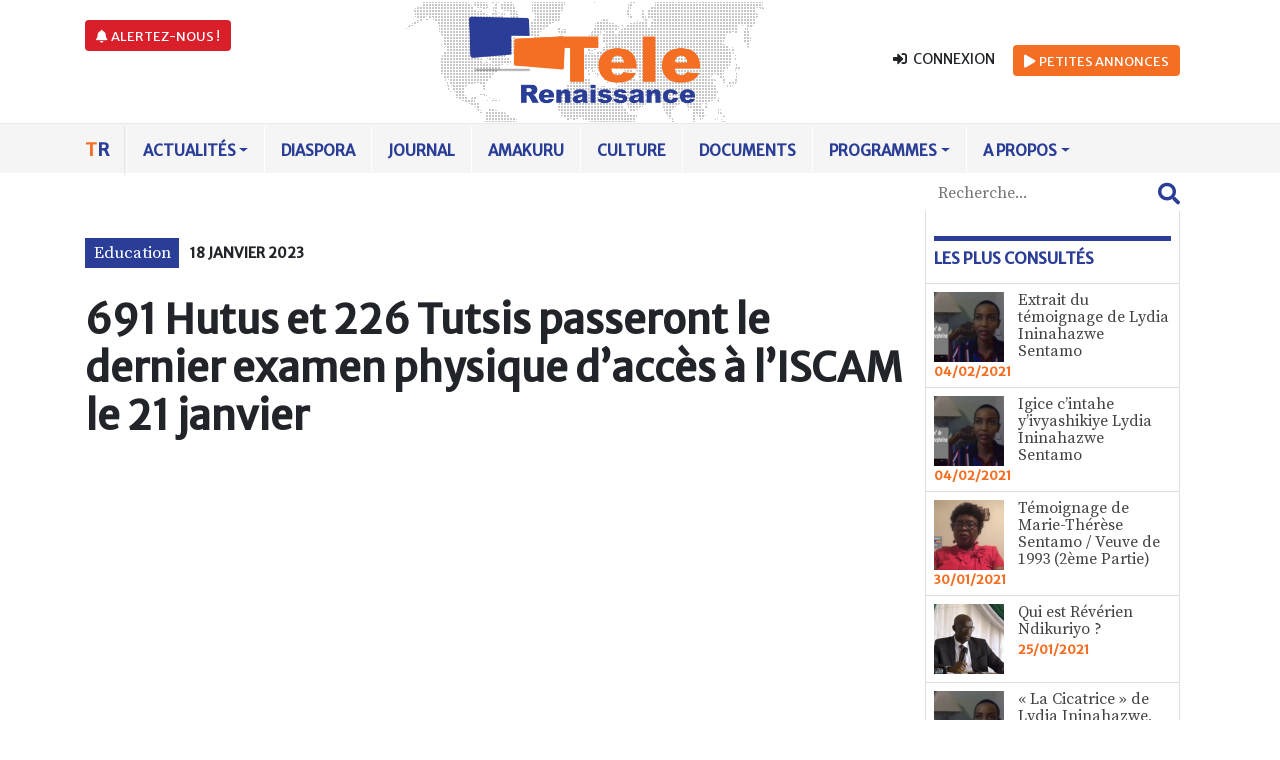

--- FILE ---
content_type: text/html; charset=UTF-8
request_url: https://telerenaissance.org/691-hutus-et-226-tutsis-passeront-le-dernier-examen-physique-dacces-a-liscam-le-21-janvier/
body_size: 9312
content:
<!DOCTYPE html>
<html lang="fr">
<head>
	<meta name="msapplication-config" content="none"/>
	<meta charset="utf-8" />
	<meta name="viewport" content="width=device-width, initial-scale=1" />
	<meta name="robots" content="all" />
	<meta name="revisit-After" content="1 day" />	
	<meta name="viewport" content="width=device-width, initial-scale=1">
	<link rel="apple-touch-icon" sizes="180x180" href="https://telerenaissance.org/wp-content/themes/telerenaissance/img/favicons/apple-touch-icon.png">
	<link rel="icon" type="image/png" sizes="32x32" href="https://telerenaissance.org/wp-content/themes/telerenaissance/img/favicons/favicon-32x32.png">
	<link rel="icon" type="image/png" sizes="16x16" href="https://telerenaissance.org/wp-content/themes/telerenaissance/img/favicons/favicon-16x16.png">
	<link rel="manifest" href="https://telerenaissance.org/wp-content/themes/telerenaissance/img/favicons/site.webmanifest">
	<link rel="mask-icon" href="https://telerenaissance.org/wp-content/themes/telerenaissance/img/favicons/safari-pinned-tab.svg" color="#1f3347">
	<meta name="msapplication-TileColor" content="#ffffff">
	<meta name="theme-color" content="#ffffff">
	<link rel="author" href="https://telerenaissance.org/wp-content/themes/telerenaissance/humans.txt" />
	 <script src="https://kit.fontawesome.com/c0572731b4.js" crossorigin="anonymous"></script>
	<meta name='robots' content='index, follow, max-image-preview:large, max-snippet:-1, max-video-preview:-1' />
	<style>img:is([sizes="auto" i], [sizes^="auto," i]) { contain-intrinsic-size: 3000px 1500px }</style>
		<meta name="keywords" content="Burundi, médias, web tv" />		
			
			<meta property="og:type" content="article" /> 
			<meta property="og:site_name" content="Télé Renaissance" />
			<meta property="og:determiner" content="auto" />
			<meta property="og:locale" content="fr-FR" /> 
			<meta property="og:website" content="https://telerenaissance.org" /> 
			<meta property="og:profile" content="La Rédaction" /> 
			<meta property="og:title" content="691 Hutus et 226 Tutsis passeront le dernier examen physique d’accès à l’ISCAM le 21 janvier" /> 
			
			<meta name="og:url" content="https://telerenaissance.org/691-hutus-et-226-tutsis-passeront-le-dernier-examen-physique-dacces-a-liscam-le-21-janvier/" />
			<meta property="og:image" content="https://telerenaissance.org/wp-content/uploads/2023/01/ISCAM-800x450.jpg" /> 
			<meta property="og:description" content="1 122 candidats officiers ont pass&eacute; le 1er test d&rsquo;entr&eacute;e &agrave; l&rsquo;Institut sup&eacute;rieur des cadres militaires du Burundi samedi dernier. Une cinquantaine ..." /> 
				<meta name="twitter:site" value="RTVRenaissance" />
			<meta name="twitter:creator" value="RTVRenaissance" />
			<meta property="twitter:title" content="691 Hutus et 226 Tutsis passeront le dernier examen physique d’accès à l’ISCAM le 21 janvier" /> 
			<meta name="twitter:url" content="https://telerenaissance.org/691-hutus-et-226-tutsis-passeront-le-dernier-examen-physique-dacces-a-liscam-le-21-janvier/"> 
			
	<meta property="twitter:image" content="https://telerenaissance.org/wp-content/uploads/2023/01/ISCAM-800x450.jpg" /> 
			<meta property="twitter:description" content="1 122 candidats officiers ont pass&eacute; le 1er test d&rsquo;entr&eacute;e &agrave; l&rsquo;Institut sup&eacute;rieur des cadres militaires du Burundi samedi dernier. Une cinquantaine ..." /> 
		<meta name="DC.Publisher" content="Télé Renaissance" />
			<meta name="DC.Date" content="2023-01-18">
			<meta name="DC.Language" scheme="UTF-8" content="fr-FR" />
			<meta name="DC.Subject" content="Education" />
			<meta name="DC.Creator" content="La Rédaction" /> 
			<meta name="DC.Identifier" content="https://telerenaissance.org/691-hutus-et-226-tutsis-passeront-le-dernier-examen-physique-dacces-a-liscam-le-21-janvier/" />
			<meta property="DC.Title" content="691 Hutus et 226 Tutsis passeront le dernier examen physique d’accès à l’ISCAM le 21 janvier" /> 
			<meta property="DC.Description" content="1 122 candidats officiers ont pass&eacute; le 1er test d&rsquo;entr&eacute;e &agrave; l&rsquo;Institut sup&eacute;rieur des cadres militaires du Burundi samedi dernier. Une cinquantaine ..." /> 
	
	<!-- This site is optimized with the Yoast SEO plugin v18.5.1 - https://yoast.com/wordpress/plugins/seo/ -->
	<title>691 Hutus et 226 Tutsis passeront le dernier examen physique d’accès à l’ISCAM le 21 janvier - Télé Renaissance</title>
	<link rel="canonical" href="https://telerenaissance.org/691-hutus-et-226-tutsis-passeront-le-dernier-examen-physique-dacces-a-liscam-le-21-janvier/" />
	<meta property="og:locale" content="fr_FR" />
	<meta property="og:type" content="article" />
	<meta property="og:title" content="691 Hutus et 226 Tutsis passeront le dernier examen physique d’accès à l’ISCAM le 21 janvier - Télé Renaissance" />
	<meta property="og:description" content="1 122 candidats officiers ont passé le 1er test d’entrée à l’Institut supérieur des cadres militaires du Burundi samedi dernier. Une cinquantaine l’ont passé dans les enceintes même de l’ISCAM. Le porte-parole de l’armée fait savoir que ces 1 122 candidats sont composés de 691 Hutus, 226 Tutsis, et 7 d’ethnie Batwa. 200 filles étaient [&hellip;]" />
	<meta property="og:url" content="https://telerenaissance.org/691-hutus-et-226-tutsis-passeront-le-dernier-examen-physique-dacces-a-liscam-le-21-janvier/" />
	<meta property="og:site_name" content="Télé Renaissance" />
	<meta property="article:published_time" content="2023-01-18T02:30:21+00:00" />
	<meta property="article:modified_time" content="2023-01-19T19:19:37+00:00" />
	<meta property="og:image" content="https://telerenaissance.org/wp-content/uploads/2023/01/ISCAM.jpg" />
	<meta property="og:image:width" content="1280" />
	<meta property="og:image:height" content="720" />
	<meta property="og:image:type" content="image/jpeg" />
	<meta name="twitter:card" content="summary_large_image" />
	<meta name="twitter:label1" content="Écrit par" />
	<meta name="twitter:data1" content="La Rédaction" />
	<script type="application/ld+json" class="yoast-schema-graph">{"@context":"https://schema.org","@graph":[{"@type":"WebSite","@id":"https://telerenaissance.org/#website","url":"https://telerenaissance.org/","name":"Télé Renaissance","description":"","potentialAction":[{"@type":"SearchAction","target":{"@type":"EntryPoint","urlTemplate":"https://telerenaissance.org/?s={search_term_string}"},"query-input":"required name=search_term_string"}],"inLanguage":"fr-FR"},{"@type":"ImageObject","@id":"https://telerenaissance.org/691-hutus-et-226-tutsis-passeront-le-dernier-examen-physique-dacces-a-liscam-le-21-janvier/#primaryimage","inLanguage":"fr-FR","url":"https://telerenaissance.org/wp-content/uploads/2023/01/ISCAM.jpg","contentUrl":"https://telerenaissance.org/wp-content/uploads/2023/01/ISCAM.jpg","width":1280,"height":720,"caption":"ISCAM"},{"@type":"WebPage","@id":"https://telerenaissance.org/691-hutus-et-226-tutsis-passeront-le-dernier-examen-physique-dacces-a-liscam-le-21-janvier/#webpage","url":"https://telerenaissance.org/691-hutus-et-226-tutsis-passeront-le-dernier-examen-physique-dacces-a-liscam-le-21-janvier/","name":"691 Hutus et 226 Tutsis passeront le dernier examen physique d’accès à l’ISCAM le 21 janvier - Télé Renaissance","isPartOf":{"@id":"https://telerenaissance.org/#website"},"primaryImageOfPage":{"@id":"https://telerenaissance.org/691-hutus-et-226-tutsis-passeront-le-dernier-examen-physique-dacces-a-liscam-le-21-janvier/#primaryimage"},"datePublished":"2023-01-18T02:30:21+00:00","dateModified":"2023-01-19T19:19:37+00:00","author":{"@id":"https://telerenaissance.org/#/schema/person/35b84adb41cb01d4f0043b5ff8bac604"},"breadcrumb":{"@id":"https://telerenaissance.org/691-hutus-et-226-tutsis-passeront-le-dernier-examen-physique-dacces-a-liscam-le-21-janvier/#breadcrumb"},"inLanguage":"fr-FR","potentialAction":[{"@type":"ReadAction","target":["https://telerenaissance.org/691-hutus-et-226-tutsis-passeront-le-dernier-examen-physique-dacces-a-liscam-le-21-janvier/"]}]},{"@type":"BreadcrumbList","@id":"https://telerenaissance.org/691-hutus-et-226-tutsis-passeront-le-dernier-examen-physique-dacces-a-liscam-le-21-janvier/#breadcrumb","itemListElement":[{"@type":"ListItem","position":1,"name":"aaaa","item":"https://telerenaissance.org/"},{"@type":"ListItem","position":2,"name":"691 Hutus et 226 Tutsis passeront le dernier examen physique d’accès à l’ISCAM le 21 janvier"}]},{"@type":"Person","@id":"https://telerenaissance.org/#/schema/person/35b84adb41cb01d4f0043b5ff8bac604","name":"La Rédaction","image":{"@type":"ImageObject","@id":"https://telerenaissance.org/#personlogo","inLanguage":"fr-FR","url":"https://secure.gravatar.com/avatar/5eb710124143fcbac687a731b0015412?s=96&d=mm&r=g","contentUrl":"https://secure.gravatar.com/avatar/5eb710124143fcbac687a731b0015412?s=96&d=mm&r=g","caption":"La Rédaction"},"sameAs":["https://telerenaissance.org"],"url":"https://telerenaissance.org/author/teleredaction/"}]}</script>
	<!-- / Yoast SEO plugin. -->


<link rel='dns-prefetch' href='//fonts.googleapis.com' />
<link rel="alternate" type="application/rss+xml" title="Télé Renaissance &raquo; Flux" href="https://telerenaissance.org/feed/" />
<link rel="alternate" type="application/rss+xml" title="Télé Renaissance &raquo; Flux des commentaires" href="https://telerenaissance.org/comments/feed/" />
<link rel="alternate" type="application/rss+xml" title="Télé Renaissance &raquo; 691 Hutus et 226 Tutsis passeront le dernier examen physique d’accès à l’ISCAM le 21 janvier Flux des commentaires" href="https://telerenaissance.org/691-hutus-et-226-tutsis-passeront-le-dernier-examen-physique-dacces-a-liscam-le-21-janvier/feed/" />
<link rel='stylesheet' id='wp-block-library-css' href='https://telerenaissance.org/wp-includes/css/dist/block-library/style.min.css?ver=6.7.4' type='text/css' media='all' />
<style id='classic-theme-styles-inline-css' type='text/css'>
/*! This file is auto-generated */
.wp-block-button__link{color:#fff;background-color:#32373c;border-radius:9999px;box-shadow:none;text-decoration:none;padding:calc(.667em + 2px) calc(1.333em + 2px);font-size:1.125em}.wp-block-file__button{background:#32373c;color:#fff;text-decoration:none}
</style>
<style id='global-styles-inline-css' type='text/css'>
:root{--wp--preset--aspect-ratio--square: 1;--wp--preset--aspect-ratio--4-3: 4/3;--wp--preset--aspect-ratio--3-4: 3/4;--wp--preset--aspect-ratio--3-2: 3/2;--wp--preset--aspect-ratio--2-3: 2/3;--wp--preset--aspect-ratio--16-9: 16/9;--wp--preset--aspect-ratio--9-16: 9/16;--wp--preset--color--black: #000000;--wp--preset--color--cyan-bluish-gray: #abb8c3;--wp--preset--color--white: #ffffff;--wp--preset--color--pale-pink: #f78da7;--wp--preset--color--vivid-red: #cf2e2e;--wp--preset--color--luminous-vivid-orange: #ff6900;--wp--preset--color--luminous-vivid-amber: #fcb900;--wp--preset--color--light-green-cyan: #7bdcb5;--wp--preset--color--vivid-green-cyan: #00d084;--wp--preset--color--pale-cyan-blue: #8ed1fc;--wp--preset--color--vivid-cyan-blue: #0693e3;--wp--preset--color--vivid-purple: #9b51e0;--wp--preset--gradient--vivid-cyan-blue-to-vivid-purple: linear-gradient(135deg,rgba(6,147,227,1) 0%,rgb(155,81,224) 100%);--wp--preset--gradient--light-green-cyan-to-vivid-green-cyan: linear-gradient(135deg,rgb(122,220,180) 0%,rgb(0,208,130) 100%);--wp--preset--gradient--luminous-vivid-amber-to-luminous-vivid-orange: linear-gradient(135deg,rgba(252,185,0,1) 0%,rgba(255,105,0,1) 100%);--wp--preset--gradient--luminous-vivid-orange-to-vivid-red: linear-gradient(135deg,rgba(255,105,0,1) 0%,rgb(207,46,46) 100%);--wp--preset--gradient--very-light-gray-to-cyan-bluish-gray: linear-gradient(135deg,rgb(238,238,238) 0%,rgb(169,184,195) 100%);--wp--preset--gradient--cool-to-warm-spectrum: linear-gradient(135deg,rgb(74,234,220) 0%,rgb(151,120,209) 20%,rgb(207,42,186) 40%,rgb(238,44,130) 60%,rgb(251,105,98) 80%,rgb(254,248,76) 100%);--wp--preset--gradient--blush-light-purple: linear-gradient(135deg,rgb(255,206,236) 0%,rgb(152,150,240) 100%);--wp--preset--gradient--blush-bordeaux: linear-gradient(135deg,rgb(254,205,165) 0%,rgb(254,45,45) 50%,rgb(107,0,62) 100%);--wp--preset--gradient--luminous-dusk: linear-gradient(135deg,rgb(255,203,112) 0%,rgb(199,81,192) 50%,rgb(65,88,208) 100%);--wp--preset--gradient--pale-ocean: linear-gradient(135deg,rgb(255,245,203) 0%,rgb(182,227,212) 50%,rgb(51,167,181) 100%);--wp--preset--gradient--electric-grass: linear-gradient(135deg,rgb(202,248,128) 0%,rgb(113,206,126) 100%);--wp--preset--gradient--midnight: linear-gradient(135deg,rgb(2,3,129) 0%,rgb(40,116,252) 100%);--wp--preset--font-size--small: 13px;--wp--preset--font-size--medium: 20px;--wp--preset--font-size--large: 36px;--wp--preset--font-size--x-large: 42px;--wp--preset--spacing--20: 0.44rem;--wp--preset--spacing--30: 0.67rem;--wp--preset--spacing--40: 1rem;--wp--preset--spacing--50: 1.5rem;--wp--preset--spacing--60: 2.25rem;--wp--preset--spacing--70: 3.38rem;--wp--preset--spacing--80: 5.06rem;--wp--preset--shadow--natural: 6px 6px 9px rgba(0, 0, 0, 0.2);--wp--preset--shadow--deep: 12px 12px 50px rgba(0, 0, 0, 0.4);--wp--preset--shadow--sharp: 6px 6px 0px rgba(0, 0, 0, 0.2);--wp--preset--shadow--outlined: 6px 6px 0px -3px rgba(255, 255, 255, 1), 6px 6px rgba(0, 0, 0, 1);--wp--preset--shadow--crisp: 6px 6px 0px rgba(0, 0, 0, 1);}:where(.is-layout-flex){gap: 0.5em;}:where(.is-layout-grid){gap: 0.5em;}body .is-layout-flex{display: flex;}.is-layout-flex{flex-wrap: wrap;align-items: center;}.is-layout-flex > :is(*, div){margin: 0;}body .is-layout-grid{display: grid;}.is-layout-grid > :is(*, div){margin: 0;}:where(.wp-block-columns.is-layout-flex){gap: 2em;}:where(.wp-block-columns.is-layout-grid){gap: 2em;}:where(.wp-block-post-template.is-layout-flex){gap: 1.25em;}:where(.wp-block-post-template.is-layout-grid){gap: 1.25em;}.has-black-color{color: var(--wp--preset--color--black) !important;}.has-cyan-bluish-gray-color{color: var(--wp--preset--color--cyan-bluish-gray) !important;}.has-white-color{color: var(--wp--preset--color--white) !important;}.has-pale-pink-color{color: var(--wp--preset--color--pale-pink) !important;}.has-vivid-red-color{color: var(--wp--preset--color--vivid-red) !important;}.has-luminous-vivid-orange-color{color: var(--wp--preset--color--luminous-vivid-orange) !important;}.has-luminous-vivid-amber-color{color: var(--wp--preset--color--luminous-vivid-amber) !important;}.has-light-green-cyan-color{color: var(--wp--preset--color--light-green-cyan) !important;}.has-vivid-green-cyan-color{color: var(--wp--preset--color--vivid-green-cyan) !important;}.has-pale-cyan-blue-color{color: var(--wp--preset--color--pale-cyan-blue) !important;}.has-vivid-cyan-blue-color{color: var(--wp--preset--color--vivid-cyan-blue) !important;}.has-vivid-purple-color{color: var(--wp--preset--color--vivid-purple) !important;}.has-black-background-color{background-color: var(--wp--preset--color--black) !important;}.has-cyan-bluish-gray-background-color{background-color: var(--wp--preset--color--cyan-bluish-gray) !important;}.has-white-background-color{background-color: var(--wp--preset--color--white) !important;}.has-pale-pink-background-color{background-color: var(--wp--preset--color--pale-pink) !important;}.has-vivid-red-background-color{background-color: var(--wp--preset--color--vivid-red) !important;}.has-luminous-vivid-orange-background-color{background-color: var(--wp--preset--color--luminous-vivid-orange) !important;}.has-luminous-vivid-amber-background-color{background-color: var(--wp--preset--color--luminous-vivid-amber) !important;}.has-light-green-cyan-background-color{background-color: var(--wp--preset--color--light-green-cyan) !important;}.has-vivid-green-cyan-background-color{background-color: var(--wp--preset--color--vivid-green-cyan) !important;}.has-pale-cyan-blue-background-color{background-color: var(--wp--preset--color--pale-cyan-blue) !important;}.has-vivid-cyan-blue-background-color{background-color: var(--wp--preset--color--vivid-cyan-blue) !important;}.has-vivid-purple-background-color{background-color: var(--wp--preset--color--vivid-purple) !important;}.has-black-border-color{border-color: var(--wp--preset--color--black) !important;}.has-cyan-bluish-gray-border-color{border-color: var(--wp--preset--color--cyan-bluish-gray) !important;}.has-white-border-color{border-color: var(--wp--preset--color--white) !important;}.has-pale-pink-border-color{border-color: var(--wp--preset--color--pale-pink) !important;}.has-vivid-red-border-color{border-color: var(--wp--preset--color--vivid-red) !important;}.has-luminous-vivid-orange-border-color{border-color: var(--wp--preset--color--luminous-vivid-orange) !important;}.has-luminous-vivid-amber-border-color{border-color: var(--wp--preset--color--luminous-vivid-amber) !important;}.has-light-green-cyan-border-color{border-color: var(--wp--preset--color--light-green-cyan) !important;}.has-vivid-green-cyan-border-color{border-color: var(--wp--preset--color--vivid-green-cyan) !important;}.has-pale-cyan-blue-border-color{border-color: var(--wp--preset--color--pale-cyan-blue) !important;}.has-vivid-cyan-blue-border-color{border-color: var(--wp--preset--color--vivid-cyan-blue) !important;}.has-vivid-purple-border-color{border-color: var(--wp--preset--color--vivid-purple) !important;}.has-vivid-cyan-blue-to-vivid-purple-gradient-background{background: var(--wp--preset--gradient--vivid-cyan-blue-to-vivid-purple) !important;}.has-light-green-cyan-to-vivid-green-cyan-gradient-background{background: var(--wp--preset--gradient--light-green-cyan-to-vivid-green-cyan) !important;}.has-luminous-vivid-amber-to-luminous-vivid-orange-gradient-background{background: var(--wp--preset--gradient--luminous-vivid-amber-to-luminous-vivid-orange) !important;}.has-luminous-vivid-orange-to-vivid-red-gradient-background{background: var(--wp--preset--gradient--luminous-vivid-orange-to-vivid-red) !important;}.has-very-light-gray-to-cyan-bluish-gray-gradient-background{background: var(--wp--preset--gradient--very-light-gray-to-cyan-bluish-gray) !important;}.has-cool-to-warm-spectrum-gradient-background{background: var(--wp--preset--gradient--cool-to-warm-spectrum) !important;}.has-blush-light-purple-gradient-background{background: var(--wp--preset--gradient--blush-light-purple) !important;}.has-blush-bordeaux-gradient-background{background: var(--wp--preset--gradient--blush-bordeaux) !important;}.has-luminous-dusk-gradient-background{background: var(--wp--preset--gradient--luminous-dusk) !important;}.has-pale-ocean-gradient-background{background: var(--wp--preset--gradient--pale-ocean) !important;}.has-electric-grass-gradient-background{background: var(--wp--preset--gradient--electric-grass) !important;}.has-midnight-gradient-background{background: var(--wp--preset--gradient--midnight) !important;}.has-small-font-size{font-size: var(--wp--preset--font-size--small) !important;}.has-medium-font-size{font-size: var(--wp--preset--font-size--medium) !important;}.has-large-font-size{font-size: var(--wp--preset--font-size--large) !important;}.has-x-large-font-size{font-size: var(--wp--preset--font-size--x-large) !important;}
:where(.wp-block-post-template.is-layout-flex){gap: 1.25em;}:where(.wp-block-post-template.is-layout-grid){gap: 1.25em;}
:where(.wp-block-columns.is-layout-flex){gap: 2em;}:where(.wp-block-columns.is-layout-grid){gap: 2em;}
:root :where(.wp-block-pullquote){font-size: 1.5em;line-height: 1.6;}
</style>
<link rel='stylesheet' id='contact-form-7-css' href='https://telerenaissance.org/wp-content/plugins/contact-form-7/includes/css/styles.css?ver=5.5.6' type='text/css' media='all' />
<link rel='stylesheet' id='swpm.common-css' href='https://telerenaissance.org/wp-content/plugins/simple-membership/css/swpm.common.css?ver=4.1.0' type='text/css' media='all' />
<link rel='stylesheet' id='fonts-css' href='https://fonts.googleapis.com/css2?family=Source+Serif+Pro%3Awght%40400%3B600&#038;display=swap&#038;ver=6.7.4' type='text/css' media='all' />
<link rel='stylesheet' id='normalize-css' href='https://telerenaissance.org/wp-content/themes/telerenaissance/css/normalize.css?ver=%20' type='text/css' media='screen' />
<link rel='stylesheet' id='bootstrap-css' href='https://telerenaissance.org/wp-content/themes/telerenaissance/css/bootstrap.min.css?ver=%20' type='text/css' media='screen' />
<link rel='stylesheet' id='style-css' href='https://telerenaissance.org/wp-content/themes/telerenaissance/style.css?ver=6.7.4' type='text/css' media='all' />
<link rel='stylesheet' id='scrollbar-css' href='https://telerenaissance.org/wp-content/themes/telerenaissance/css/scrollbar.css?ver=%20' type='text/css' media='screen' />
<script type="text/javascript" src="https://telerenaissance.org/wp-includes/js/jquery/jquery.min.js?ver=3.7.1" id="jquery-core-js"></script>
<script type="text/javascript" src="https://telerenaissance.org/wp-includes/js/jquery/jquery-migrate.min.js?ver=3.4.1" id="jquery-migrate-js"></script>
<link rel="https://api.w.org/" href="https://telerenaissance.org/wp-json/" /><link rel="alternate" title="JSON" type="application/json" href="https://telerenaissance.org/wp-json/wp/v2/posts/16085" /><link rel='shortlink' href='https://telerenaissance.org/?p=16085' />
<link rel="alternate" title="oEmbed (JSON)" type="application/json+oembed" href="https://telerenaissance.org/wp-json/oembed/1.0/embed?url=https%3A%2F%2Ftelerenaissance.org%2F691-hutus-et-226-tutsis-passeront-le-dernier-examen-physique-dacces-a-liscam-le-21-janvier%2F" />
<link rel="alternate" title="oEmbed (XML)" type="text/xml+oembed" href="https://telerenaissance.org/wp-json/oembed/1.0/embed?url=https%3A%2F%2Ftelerenaissance.org%2F691-hutus-et-226-tutsis-passeront-le-dernier-examen-physique-dacces-a-liscam-le-21-janvier%2F&#038;format=xml" />
<style type="text/css">.wpa-field--website_address, .adverts-field-name-website_address { display: none !important }</style>	<!-- Global site tag (gtag.js) - Google Analytics -->
		<script async src="https://www.googletagmanager.com/gtag/js?id=G-0K8K7TQW2Q"></script>
		<script>
		  window.dataLayer = window.dataLayer || [];
		  function gtag(){dataLayer.push(arguments);}
		  gtag('js', new Date());

		  gtag('config', 'G-0K8K7TQW2Q');
		</script>
</head>

<body class="post-template-default single single-post postid-16085 single-format-standard">
	<div id="overlay"></div>
	
<div id="top-page">
	<div class="container">
		 <div id="burger">
			<span class="fa fa-bars"></span>
			<span class="fa fa-close"></span>
		 </div>
		 
		 <span id="menu-menu">MENU</span>
		 
		<div class="navbar-left">
			<button class="btn alerte"><span class="fa fa-bell"></span> <a href="https://telerenaissance.org/alerte">&nbsp;Alertez-nous !</a></button>
		</div>
		<div class="navbar-right">
			<ul>
								<li id="sign"><span class="fa fa-sign-in"></span> &nbsp;Connexion</li>
				<li><button class="btn"><span class="fa fa-play"></span> &nbsp;<a href="https://telerenaissance.org/annonces"><span id="resphidden">Petites </span>annonces</a></button></li>
							</ul>
			
			<div id="connect">
				<h5>Identifiez-vous</h5>
				
				<form id="loginform"  action="https://telerenaissance.org/editiontv" class="wp-user-form" method="post" name="loginform">
									<p>
						<label for="user_login">Identifiant
						<input class="input" id="user_login2" type="text" name="log" size="20" value="" required/></label>
					</p>
					<p>
						<label for="user_pass">Mot de passe
						<input class="input" id="user_pass2" type="password" name="pwd" size="20" value="" required/></label>
					</p>
					<p>
						<a title="Récupération de mot de passe" id="recupe" href="https://telerenaissance.org/wp-login.php?action=lostpassword">Mot de passe oublié ?</a>
					</p>
					<input id="submit" type="submit" name="wp-submit" value="CONNEXION"/>
												<input type="hidden" name="redirect_to" value="/691-hutus-et-226-tutsis-passeront-le-dernier-examen-physique-dacces-a-liscam-le-21-janvier/" />
						<input type="hidden" name="testcookie" value="1" />
				</form>
				<!--
				<hr/>
					<div id="member">
						<p>Vous n'êtes pas encore abonné à Télé Renaissance ? 
						Rejoignez-nous !</p>
						<button class="btn alerte">&nbsp;<a href="https://telerenaissance.org/abonnement">Je m'abonne</a></button>
					</div>
				-->
			</div>
		</div>
	</div>
</div>

<div class="clearfix"></div>

<header id="header"> 
	 <div class="container">
		<h1 class="navbar-brand"><a href="https://telerenaissance.org"><img src="https://telerenaissance.org/wp-content/themes/telerenaissance/img/logo.png" alt="Télé Renaissance"></a></h1>
	 </div>
</header>
  
<div class="clearfix"></div>

 <div class="navbar">
	<div class="container menu">
		<div class="navbar-left">
			<button class="btn alerte"><span class="fa fa-bell"></span><a href="https://telerenaissance.org/alerte">&nbsp;Alertez-nous !</a></button>
		</div>
		 
		 <span id="home"><a href="https://telerenaissance.org"><span>T</span><span>R</span></a></span>
			
			<span class="main-menu">
			<ul id="menu-barre-de-menu" class="menutop"><li id="menu-item-37" class="menu-item menu-item-type-taxonomy menu-item-object-category current-post-ancestor menu-item-has-children menu-item-37 nav-item dropdown"><a href="https://telerenaissance.org/news/actualites/" class="nav-link dropdown-toggle" data-toggle="dropdown">Actualités</a>
<div class="dropdown-menu">
<a href="https://telerenaissance.org/news/actualites/politique/" class=" dropdown-item">Politique</a><a href="https://telerenaissance.org/news/actualites/securite/" class=" dropdown-item">Sécurité</a><a href="https://telerenaissance.org/news/actualites/droits-de-lhomme/" class=" dropdown-item">Droits humains</a><a href="https://telerenaissance.org/news/actualites/societe/" class=" dropdown-item">Société</a><a href="https://telerenaissance.org/news/actualites/economie/" class=" dropdown-item">Economie</a><a href="https://telerenaissance.org/news/actualites/medias/" class=" dropdown-item">Médias</a><a href="https://telerenaissance.org/news/actualites/sport/" class=" dropdown-item">Sport</a></div>
</li>
<li id="menu-item-46" class="menu-item menu-item-type-taxonomy menu-item-object-category menu-item-46 nav-item"><a href="https://telerenaissance.org/news/diaspora/" class="nav-link">Diaspora</a></li>
<li id="menu-item-255" class="menu-item menu-item-type-taxonomy menu-item-object-category current-post-ancestor current-menu-parent current-post-parent menu-item-255 nav-item"><a href="https://telerenaissance.org/news/journal/" class="nav-link">Journal</a></li>
<li id="menu-item-254" class="menu-item menu-item-type-taxonomy menu-item-object-category menu-item-254 nav-item"><a href="https://telerenaissance.org/news/amakuru/" class="nav-link">Amakuru</a></li>
<li id="menu-item-38" class="menu-item menu-item-type-taxonomy menu-item-object-category menu-item-38 nav-item"><a href="https://telerenaissance.org/news/actualites/culture/" class="nav-link">Culture</a></li>
<li id="menu-item-6390" class="menu-item menu-item-type-taxonomy menu-item-object-category menu-item-6390 nav-item"><a href="https://telerenaissance.org/news/documents/" class="nav-link">Documents</a></li>
<li id="menu-item-65" class="menu-item menu-item-type-post_type menu-item-object-page menu-item-has-children menu-item-65 nav-item dropdown"><a href="https://telerenaissance.org/programmes/" class="nav-link dropdown-toggle" data-toggle="dropdown">Programmes</a>
<div class="dropdown-menu">
<a href="https://telerenaissance.org/news/programmes/temoignage/" class=" dropdown-item">Témoignages</a></div>
</li>
<li id="menu-item-61" class="menu-item menu-item-type-custom menu-item-object-custom menu-item-has-children menu-item-61 nav-item dropdown"><a href="https://telerenaissance.org/apropos" class="nav-link dropdown-toggle" data-toggle="dropdown">A propos</a>
<div class="dropdown-menu">
<a href="https://telerenaissance.org/histoire/" class=" dropdown-item">Notre histoire</a><a href="https://telerenaissance.org/redaction/" class=" dropdown-item">La rédaction</a><a href="https://telerenaissance.org/soutien/" class=" dropdown-item">Soutien</a><a href="https://telerenaissance.org/annonceurs/" class=" dropdown-item">Annonces/Publicités</a></div>
</li>
</ul>			</span>
		 
		 <div id="recherche">
			  <form id="searchformtop" method="get" action="https://telerenaissance.org/" role="search">
				<input type="text" placeholder="Recherche..." name="s" />
				<span id="fa-search"><span class="fa fa-search"></span></span>
			  </form>
		 </div>
	</div>
 </div>						

<div class="clearfix"></div>
 
 <div id="menu-responsive" class="mCustomScrollbar">
	<div id="recherche-resp">
		<img src="https://telerenaissance.org/wp-content/themes/telerenaissance/img/logo.png" alt="Télé Renaissance">
			<form id="searchformtop" method="get" action="https://telerenaissance.org/" role="search">
				<input type="text" placeholder="Recherche..." name="s" />
				<div class="center">
					<button type="submit" class="btn"><span class="fa fa-search"></span> Chercher</button>
				</div>
			 </form>
	</div>
			<span class="main-menu">
			<ul id="menu-barre-de-menu-1" class="menutop"><li class="menu-item menu-item-type-taxonomy menu-item-object-category current-post-ancestor menu-item-has-children menu-item-37 nav-item dropdown"><a href="https://telerenaissance.org/news/actualites/" class="nav-link dropdown-toggle" data-toggle="dropdown">Actualités</a>
<div class="dropdown-menu">
<a href="https://telerenaissance.org/news/actualites/politique/" class=" dropdown-item">Politique</a><a href="https://telerenaissance.org/news/actualites/securite/" class=" dropdown-item">Sécurité</a><a href="https://telerenaissance.org/news/actualites/droits-de-lhomme/" class=" dropdown-item">Droits humains</a><a href="https://telerenaissance.org/news/actualites/societe/" class=" dropdown-item">Société</a><a href="https://telerenaissance.org/news/actualites/economie/" class=" dropdown-item">Economie</a><a href="https://telerenaissance.org/news/actualites/medias/" class=" dropdown-item">Médias</a><a href="https://telerenaissance.org/news/actualites/sport/" class=" dropdown-item">Sport</a></div>
</li>
<li class="menu-item menu-item-type-taxonomy menu-item-object-category menu-item-46 nav-item"><a href="https://telerenaissance.org/news/diaspora/" class="nav-link">Diaspora</a></li>
<li class="menu-item menu-item-type-taxonomy menu-item-object-category current-post-ancestor current-menu-parent current-post-parent menu-item-255 nav-item"><a href="https://telerenaissance.org/news/journal/" class="nav-link">Journal</a></li>
<li class="menu-item menu-item-type-taxonomy menu-item-object-category menu-item-254 nav-item"><a href="https://telerenaissance.org/news/amakuru/" class="nav-link">Amakuru</a></li>
<li class="menu-item menu-item-type-taxonomy menu-item-object-category menu-item-38 nav-item"><a href="https://telerenaissance.org/news/actualites/culture/" class="nav-link">Culture</a></li>
<li class="menu-item menu-item-type-taxonomy menu-item-object-category menu-item-6390 nav-item"><a href="https://telerenaissance.org/news/documents/" class="nav-link">Documents</a></li>
<li class="menu-item menu-item-type-post_type menu-item-object-page menu-item-has-children menu-item-65 nav-item dropdown"><a href="https://telerenaissance.org/programmes/" class="nav-link dropdown-toggle" data-toggle="dropdown">Programmes</a>
<div class="dropdown-menu">
<a href="https://telerenaissance.org/news/programmes/temoignage/" class=" dropdown-item">Témoignages</a></div>
</li>
<li class="menu-item menu-item-type-custom menu-item-object-custom menu-item-has-children menu-item-61 nav-item dropdown"><a href="https://telerenaissance.org/apropos" class="nav-link dropdown-toggle" data-toggle="dropdown">A propos</a>
<div class="dropdown-menu">
<a href="https://telerenaissance.org/histoire/" class=" dropdown-item">Notre histoire</a><a href="https://telerenaissance.org/redaction/" class=" dropdown-item">La rédaction</a><a href="https://telerenaissance.org/soutien/" class=" dropdown-item">Soutien</a><a href="https://telerenaissance.org/annonceurs/" class=" dropdown-item">Annonces/Publicités</a></div>
</li>
</ul>			</span>
 </div><div class="container main-content">
	<div class="row">
		<div class="col-lg-9 main-col">
		 
			<header id="bloc-title">
							<div id="cat-top"><span>Education</span></div>
				<div id="article-date"><span>18 janvier 2023</span></div>
				<div class="clearfix"></div>
				<h1>691 Hutus et 226 Tutsis passeront le dernier examen physique d’accès à l’ISCAM le 21 janvier</h1>
							</header>
			
						<div id="top-media">
				<div class="embed-responsive embed-responsive-16by9">
					<iframe width="560" height="315" src="https://www.youtube.com/embed/5HxMRA_dK1s" title="YouTube video player" frameborder="0" allow="accelerometer; autoplay; clipboard-write; encrypted-media; gyroscope; picture-in-picture; web-share" allowfullscreen></iframe>				</div>
			</div>
						
			<div class="row main-article">
				<div class="col-lg-3">
					<div id="bloc-auteur">
						<h4>La Rédaction</h4>
					</div>
					
					<ul class="share-buttons">	
	<li id="twitter">
		<a target="_blank" title="Partager sur Twitter" href='https://twitter.com/intent/tweet?url=https://telerenaissance.org/691-hutus-et-226-tutsis-passeront-le-dernier-examen-physique-dacces-a-liscam-le-21-janvier/&text=691 Hutus et 226 Tutsis passeront le dernier examen physique d’accès à l’ISCAM le 21 janvier" '>
			<span class="fa fa-twitter"></span> Twitter
		</a>
	</li>
	<li id="facebook">
		<a href="https://www.facebook.com/sharer/sharer.php?u=https://telerenaissance.org/691-hutus-et-226-tutsis-passeront-le-dernier-examen-physique-dacces-a-liscam-le-21-janvier/" target="blank">
			<span class="fa fa-facebook"></span> Facebook
		</a>
	</li>
	<li id="linkedin">
		<a target="_blank" href="https://www.linkedin.com/shareArticle?mini=true&url=https://telerenaissance.org/691-hutus-et-226-tutsis-passeront-le-dernier-examen-physique-dacces-a-liscam-le-21-janvier/&title=691 Hutus et 226 Tutsis passeront le dernier examen physique d’accès à l’ISCAM le 21 janvier&summary=&source=">
			<span class="fa fa-linkedin"></span> LinkedIn
		</a>
	</li>
	<li id="pinterest">
		<a target="_blank" href="https://pinterest.com/pin/create/button/?url=https://telerenaissance.org/691-hutus-et-226-tutsis-passeront-le-dernier-examen-physique-dacces-a-liscam-le-21-janvier/&media=&description=691 Hutus et 226 Tutsis passeront le dernier examen physique d’accès à l’ISCAM le 21 janvier"> 
			<span class="fa fa-pinterest"></span> Pinterest
		</a>
	</li>
	<li id="email">
		<a class="mail" href="mailto:?subject=Un%20ami%20vous%20fait%20partager%20:%20691 Hutus et 226 Tutsis passeront le dernier examen physique d’accès à l’ISCAM le 21 janvier&amp;body=D&eacute;couvrez%20<strong>691 Hutus et 226 Tutsis passeront le dernier examen physique d’accès à l’ISCAM le 21 janvier</strong>%20:%20<a href=https://telerenaissance.org/691-hutus-et-226-tutsis-passeront-le-dernier-examen-physique-dacces-a-liscam-le-21-janvier/>https://telerenaissance.org/691-hutus-et-226-tutsis-passeront-le-dernier-examen-physique-dacces-a-liscam-le-21-janvier/</a>" rel="nofollow" title="Partagez cet article par e-mail">
			<span class="fa fa-envelope-o"></span> E-mail
		</a>
	</li>
	<li id="wa">
		<a class="wa" href="whatsapp://send?text=691 Hutus et 226 Tutsis passeront le dernier examen physique d’accès à l’ISCAM le 21 janvierhttps://telerenaissance.org/691-hutus-et-226-tutsis-passeront-le-dernier-examen-physique-dacces-a-liscam-le-21-janvier/ ?utm_source=WhatsApp?utm_medium=Messenger">
			<span class="fa fa-whatsapp"></span> WhatsApp
		</a>
	</li>
</ul>					
				</div>
				<div class="col-lg-9">
					<article id="post-16085" class="post-16085 post type-post status-publish format-standard has-post-thumbnail hentry category-education category-journal category-securite tag-floribert-biyereke tag-iscam">
						<div class="jumbotron" style="text-align: left;">1 122 candidats officiers ont passé le 1er test d’entrée à l’Institut supérieur des cadres militaires du Burundi samedi dernier. Une cinquantaine l’ont passé dans les enceintes même de l’ISCAM. Le porte-parole de l’armée fait savoir que ces 1 122 candidats sont composés de 691 Hutus, 226 Tutsis, et 7 d’ethnie Batwa. 200 filles étaient également parmi ces candidats. Le colonel Floribert Biyereke indique que le dernier examen physique sera organisé le 21 janvier prochain.</div>
<ul class="share-buttons">	
	<li id="twitter">
		<a target="_blank" title="Partager sur Twitter" href='https://twitter.com/intent/tweet?url=https://telerenaissance.org/691-hutus-et-226-tutsis-passeront-le-dernier-examen-physique-dacces-a-liscam-le-21-janvier/&text=691 Hutus et 226 Tutsis passeront le dernier examen physique d’accès à l’ISCAM le 21 janvier" '>
			<span class="fa fa-twitter"></span> Twitter
		</a>
	</li>
	<li id="facebook">
		<a href="https://www.facebook.com/sharer/sharer.php?u=https://telerenaissance.org/691-hutus-et-226-tutsis-passeront-le-dernier-examen-physique-dacces-a-liscam-le-21-janvier/" target="blank">
			<span class="fa fa-facebook"></span> Facebook
		</a>
	</li>
	<li id="linkedin">
		<a target="_blank" href="https://www.linkedin.com/shareArticle?mini=true&url=https://telerenaissance.org/691-hutus-et-226-tutsis-passeront-le-dernier-examen-physique-dacces-a-liscam-le-21-janvier/&title=691 Hutus et 226 Tutsis passeront le dernier examen physique d’accès à l’ISCAM le 21 janvier&summary=&source=">
			<span class="fa fa-linkedin"></span> LinkedIn
		</a>
	</li>
	<li id="pinterest">
		<a target="_blank" href="https://pinterest.com/pin/create/button/?url=https://telerenaissance.org/691-hutus-et-226-tutsis-passeront-le-dernier-examen-physique-dacces-a-liscam-le-21-janvier/&media=&description=691 Hutus et 226 Tutsis passeront le dernier examen physique d’accès à l’ISCAM le 21 janvier"> 
			<span class="fa fa-pinterest"></span> Pinterest
		</a>
	</li>
	<li id="email">
		<a class="mail" href="mailto:?subject=Un%20ami%20vous%20fait%20partager%20:%20691 Hutus et 226 Tutsis passeront le dernier examen physique d’accès à l’ISCAM le 21 janvier&amp;body=D&eacute;couvrez%20<strong>691 Hutus et 226 Tutsis passeront le dernier examen physique d’accès à l’ISCAM le 21 janvier</strong>%20:%20<a href=https://telerenaissance.org/691-hutus-et-226-tutsis-passeront-le-dernier-examen-physique-dacces-a-liscam-le-21-janvier/>https://telerenaissance.org/691-hutus-et-226-tutsis-passeront-le-dernier-examen-physique-dacces-a-liscam-le-21-janvier/</a>" rel="nofollow" title="Partagez cet article par e-mail">
			<span class="fa fa-envelope-o"></span> E-mail
		</a>
	</li>
	<li id="wa">
		<a class="wa" href="whatsapp://send?text=691 Hutus et 226 Tutsis passeront le dernier examen physique d’accès à l’ISCAM le 21 janvierhttps://telerenaissance.org/691-hutus-et-226-tutsis-passeront-le-dernier-examen-physique-dacces-a-liscam-le-21-janvier/ ?utm_source=WhatsApp?utm_medium=Messenger">
			<span class="fa fa-whatsapp"></span> WhatsApp
		</a>
	</li>
</ul>					</article>
					
					<div id="tags">
													<a href="https://telerenaissance.org/tag/floribert-biyereke" class="floribert-biyereke">#Floribert Biyereke</a><a href="https://telerenaissance.org/tag/iscam" class="iscam">#ISCAM</a>					</div>
					
								</div>
			</div>
		</div>	
		<div class="col-lg-3 sidebar">
	<div class="widget-zone">
	<div class="widget col col-12 catblogw">
	<h3>Les plus consultés</h3>
	<ul class="jazin-links">
	  		<li>
		<img width="140" height="140" src="https://telerenaissance.org/wp-content/uploads/2021/01/Capture11-1-140x140.png" class="attachment-square size-square wp-post-image" alt="" decoding="async" loading="lazy" srcset="https://telerenaissance.org/wp-content/uploads/2021/01/Capture11-1-140x140.png 140w, https://telerenaissance.org/wp-content/uploads/2021/01/Capture11-1-150x150.png 150w" sizes="auto, (max-width: 140px) 100vw, 140px" />		<a href="https://telerenaissance.org/histoire-3/">Extrait du témoignage de Lydia Ininahazwe Sentamo</a>
		<div class="sidebar-date">04/02/2021</div>
		</li>
	   		<li>
		<img width="140" height="140" src="https://telerenaissance.org/wp-content/uploads/2021/01/Capture11-1-140x140.png" class="attachment-square size-square wp-post-image" alt="" decoding="async" loading="lazy" srcset="https://telerenaissance.org/wp-content/uploads/2021/01/Capture11-1-140x140.png 140w, https://telerenaissance.org/wp-content/uploads/2021/01/Capture11-1-150x150.png 150w" sizes="auto, (max-width: 140px) 100vw, 140px" />		<a href="https://telerenaissance.org/igice-cintahe-yivyashikiye-lydia-ininahazwe-sentamo/">Igice c’intahe y’ivyashikiye Lydia Ininahazwe Sentamo</a>
		<div class="sidebar-date">04/02/2021</div>
		</li>
	   		<li>
		<img width="140" height="140" src="https://telerenaissance.org/wp-content/uploads/2021/01/Capture33-140x140.png" class="attachment-square size-square wp-post-image" alt="" decoding="async" loading="lazy" srcset="https://telerenaissance.org/wp-content/uploads/2021/01/Capture33-140x140.png 140w, https://telerenaissance.org/wp-content/uploads/2021/01/Capture33-150x150.png 150w" sizes="auto, (max-width: 140px) 100vw, 140px" />		<a href="https://telerenaissance.org/histoire-2/">Témoignage de Marie-Thérèse Sentamo / Veuve de 1993 (2ème Partie)</a>
		<div class="sidebar-date">30/01/2021</div>
		</li>
	   		<li>
		<img width="140" height="140" src="https://telerenaissance.org/wp-content/uploads/2021/01/Capture67-140x140.png" class="attachment-square size-square wp-post-image" alt="" decoding="async" loading="lazy" srcset="https://telerenaissance.org/wp-content/uploads/2021/01/Capture67-140x140.png 140w, https://telerenaissance.org/wp-content/uploads/2021/01/Capture67-150x150.png 150w" sizes="auto, (max-width: 140px) 100vw, 140px" />		<a href="https://telerenaissance.org/qui-est-reverien-ndikuriyo/">Qui est Révérien Ndikuriyo ?</a>
		<div class="sidebar-date">25/01/2021</div>
		</li>
	   		<li>
		<img width="140" height="140" src="https://telerenaissance.org/wp-content/uploads/2021/01/Capture11-1-140x140.png" class="attachment-square size-square wp-post-image" alt="" decoding="async" loading="lazy" srcset="https://telerenaissance.org/wp-content/uploads/2021/01/Capture11-1-140x140.png 140w, https://telerenaissance.org/wp-content/uploads/2021/01/Capture11-1-150x150.png 150w" sizes="auto, (max-width: 140px) 100vw, 140px" />		<a href="https://telerenaissance.org/la-cicatrice-2/">« La Cicatrice » de Lydia Ininahazwe, Editions Iwacu</a>
		<div class="sidebar-date">30/01/2021</div>
		</li>
	   	</ul>
</div>	</div>
</div>		</div>
	</div>
</div>
 <div class="clearfix"></div>
 <div class="container">
	<div class="related">
					
		<h3>Lire sur le même sujet</h3>
		<div class="row">
						<div class="col-lg-4">
				<img width="300" height="169" src="https://telerenaissance.org/wp-content/uploads/2023/11/Biyereke-600x338.jpg" class="attachment-medium size-medium wp-post-image" alt="Biyereke" decoding="async" fetchpriority="high" srcset="https://telerenaissance.org/wp-content/uploads/2023/11/Biyereke-600x338.jpg 600w, https://telerenaissance.org/wp-content/uploads/2023/11/Biyereke-1024x576.jpg 1024w, https://telerenaissance.org/wp-content/uploads/2023/11/Biyereke-768x432.jpg 768w, https://telerenaissance.org/wp-content/uploads/2023/11/Biyereke-800x450.jpg 800w, https://telerenaissance.org/wp-content/uploads/2023/11/Biyereke-1000x563.jpg 1000w, https://telerenaissance.org/wp-content/uploads/2023/11/Biyereke-400x225.jpg 400w, https://telerenaissance.org/wp-content/uploads/2023/11/Biyereke-533x300.jpg 533w, https://telerenaissance.org/wp-content/uploads/2023/11/Biyereke.jpg 1280w" sizes="(max-width: 300px) 100vw, 300px" />				<h4><a href="https://telerenaissance.org/abasirikare-babarundi-bari-muri-congo-barasabwa-gufata-ingingo-zibereye-ku-bitero-vya-m23-fdnb/">Abasirikare b’Abarundi bari muri Congo barasabwa gufata ingingo zibereye ku bitero vya M23 (FDNB)</a></h4>
			</div>
						<div class="col-lg-4">
				<img width="300" height="169" src="https://telerenaissance.org/wp-content/uploads/2023/11/Biyereke-600x338.jpg" class="attachment-medium size-medium wp-post-image" alt="Biyereke" decoding="async" srcset="https://telerenaissance.org/wp-content/uploads/2023/11/Biyereke-600x338.jpg 600w, https://telerenaissance.org/wp-content/uploads/2023/11/Biyereke-1024x576.jpg 1024w, https://telerenaissance.org/wp-content/uploads/2023/11/Biyereke-768x432.jpg 768w, https://telerenaissance.org/wp-content/uploads/2023/11/Biyereke-800x450.jpg 800w, https://telerenaissance.org/wp-content/uploads/2023/11/Biyereke-1000x563.jpg 1000w, https://telerenaissance.org/wp-content/uploads/2023/11/Biyereke-400x225.jpg 400w, https://telerenaissance.org/wp-content/uploads/2023/11/Biyereke-533x300.jpg 533w, https://telerenaissance.org/wp-content/uploads/2023/11/Biyereke.jpg 1280w" sizes="(max-width: 300px) 100vw, 300px" />				<h4><a href="https://telerenaissance.org/le-contingent-burundais-au-congo-doit-prendre-des-mesures-sur-les-affrontements-contre-le-m23-fdnb/">Le contingent burundais au Congo doit prendre des mesures sur les affrontements contre le M23 (FDNB)</a></h4>
			</div>
						<div class="col-lg-4">
				<img width="300" height="169" src="https://telerenaissance.org/wp-content/uploads/2023/09/min-600x338.jpg" class="attachment-medium size-medium wp-post-image" alt="Colonel Floribert Biyereke" decoding="async" srcset="https://telerenaissance.org/wp-content/uploads/2023/09/min-600x338.jpg 600w, https://telerenaissance.org/wp-content/uploads/2023/09/min-1024x576.jpg 1024w, https://telerenaissance.org/wp-content/uploads/2023/09/min-768x432.jpg 768w, https://telerenaissance.org/wp-content/uploads/2023/09/min-800x450.jpg 800w, https://telerenaissance.org/wp-content/uploads/2023/09/min-1000x563.jpg 1000w, https://telerenaissance.org/wp-content/uploads/2023/09/min-400x225.jpg 400w, https://telerenaissance.org/wp-content/uploads/2023/09/min-533x300.jpg 533w, https://telerenaissance.org/wp-content/uploads/2023/09/min.jpg 1280w" sizes="(max-width: 300px) 100vw, 300px" />				<h4><a href="https://telerenaissance.org/ibihano-bizofatirwa-umuntu-wese-asanzwe-afise-imyambaro-ya-gisirikare/">Ibihano bizofatirwa umuntu wese asanzwe afise imyambaro ya gisirikare</a></h4>
			</div>
					</div>
	</div>
 </div><div class="clearfix"></div>
 
<div class="bottom">
	<div class="container">
								</div>
</div>

<div class="clearfix"></div>
 
<div id="up"><span class="fa fa-angle-up"></span></div>
  <footer id="footer">
	<div class="container">
	<div class="col-lg-12">
		<img src="https://telerenaissance.org/wp-content/themes/telerenaissance/img/logo.png">
		<div class="menu-footer">
			<ul>
								<li><span class="fa fa-facebook"></span> &nbsp;<a href="https://www.facebook.com/renaissancetele/" target="_blank">Facebook</a></li>
								<li><span class="fa fa-youtube"></span> &nbsp;<a href="https://www.youtube.com/channel/UCJgFqNlr8v0Hhvv-fnygAlw" target="_blank">YouTube</a></li>
								<li><span class="fa fa-twitter"></span> &nbsp;<a href="https://twitter.com/rtvrenaissance" target="_blank">Twitter</a></li>
							</ul>
		</div>
	</div>
	</div>
  </footer>
<script type="text/javascript" src="https://telerenaissance.org/wp-includes/js/dist/vendor/wp-polyfill.min.js?ver=3.15.0" id="wp-polyfill-js"></script>
<script type="text/javascript" id="contact-form-7-js-extra">
/* <![CDATA[ */
var wpcf7 = {"api":{"root":"https:\/\/telerenaissance.org\/wp-json\/","namespace":"contact-form-7\/v1"}};
/* ]]> */
</script>
<script type="text/javascript" src="https://telerenaissance.org/wp-content/plugins/contact-form-7/includes/js/index.js?ver=5.5.6" id="contact-form-7-js"></script>
<script type="text/javascript" src="https://telerenaissance.org/wp-content/themes/telerenaissance/js/bootstrap.min.js?ver=1.0" id="bootstrap-js"></script>
<script type="text/javascript" src="https://telerenaissance.org/wp-content/themes/telerenaissance/js/scrollbar.js?ver=1.0" id="scrollbar-js"></script>
<script type="text/javascript" src="https://telerenaissance.org/wp-content/themes/telerenaissance/js/main.js?ver=1.0" id="js-telerenaissance-js"></script>
<script type="text/javascript" src="https://telerenaissance.org/wp-content/themes/telerenaissance/js/retina.js?ver=1.0" id="retina-js"></script>
        <script type="text/javascript">
            function AI_responsive_widget() {
                jQuery('object.StefanoAI-youtube-responsive').each(function () {
                    jQuery(this).parent('.fluid-width-video-wrapper').removeClass('fluid-width-video-wrapper').removeAttr('style').css('width', '100%').css('display', 'block');
                    jQuery(this).children('.fluid-width-video-wrapper').removeClass('fluid-width-video-wrapper').removeAttr('style').css('width', '100%').css('display', 'block');
                    var width = jQuery(this).parent().innerWidth();
                    var maxwidth = jQuery(this).css('max-width').replace(/px/, '');
                    var pl = parseInt(jQuery(this).parent().css('padding-left').replace(/px/, ''));
                    var pr = parseInt(jQuery(this).parent().css('padding-right').replace(/px/, ''));
                    width = width - pl - pr;
                    if (maxwidth < width) {
                        width = maxwidth;
                    }
                    var ratio = jQuery(this).attr('data-ratio');
                    if (typeof ratio == 'undefined') {
                        ratio = 16 / 9;
                    }
                    jQuery(this).css('width', width + "px");
                    jQuery(this).css('height', width / ratio + "px");
                    jQuery(this).find('iframe').css('width', width + "px");
                    jQuery(this).find('iframe').css('height', width / ratio + "px");
                });
            }
            if (typeof jQuery !== 'undefined') {
                jQuery(document).ready(function () {
                    setTimeout(function () {
                        jQuery("div[data-iframe='StefanoAI-youtube-widget-responsive']").each(function () {
                            var iframe = jQuery("<iframe></iframe>");
                            jQuery.each(this.attributes, function () {
                                if (this.name == 'data-iframe' || this.name == 'data-')
                                    return;
                                iframe.attr(this.name.replace(/^data-/, ''), this.value);
                            });
                            jQuery(iframe).insertAfter(jQuery(this));
                            jQuery(this).remove();
                        });
                                        AI_responsive_widget();
                    }, 50);
                });
                jQuery(window).resize(function () {
                    AI_responsive_widget();
                });
            }
                </script>
        	<script>
	  $(document).ready(function() { 
		$("#menu-responsive").mCustomScrollbar({theme:"dark"});
	  });
	</script>	
	</body>
</html>

--- FILE ---
content_type: text/css
request_url: https://telerenaissance.org/wp-content/themes/telerenaissance/style.css?ver=6.7.4
body_size: 8123
content:
/*   
Theme Name: Télé Renaissance
Theme URI: telerenaissance.org
Description: Site d'infos de Télé Renaissance
Author: Laurence Dierickx
Author URI: https://www.journodev.tech
Version: 1.0
Requires at least: 5.0
Tested up to: 5.4
Requires PHP: 7.0
Text Domain: telerenaissance
License: GNU General Public License v2 or later
License URI: http://www.gnu.org/licenses/gpl-2.0.html
Tags: accessibility-ready, news
This theme, like WordPress, is licensed under the GPL.
Use it to make something cool, have fun, and share what you've learned with others.
*/

@import url('https://fonts.googleapis.com/css?family=Source+Serif+Pro');
@import url('https://fonts.googleapis.com/css?family=Merriweather+Sans');
@import url("https://use.fontawesome.com/releases/v5.13.0/css/all.css");

html {color: #222;line-height: 1.4;}
body{font-family: 'Source Serif Pro', Times New Roman, serif;font-size:1em;overflow-x:hidden;}
h1,h2,h3,h4,h5{font-family: 'Merriweather Sans', Helvetica, sans-serif;}
.btn{color:#FFFFFF;background:#F46F24;text-transform:uppercase;font-size:13px;padding:6px 10px 4px 10px;}
.btn:hover{background:#2A3E97;color:#FFFFFF;}
.btn a{color:#FFFFFF;text-decoration:none;}
.btn a:hover{color:#FFFFFF;text-decoration:none;}
.btn:focus,.btn:active {outline: none !important;box-shadow: none;}
textarea {resize: vertical;}
::-moz-selection {background: #b3d4fc;text-shadow: none;}
::selection {background: #b3d4fc;text-shadow: none;}
hr {display: block;height: 1px;border: 0;border-top: 1px solid #ccc;margin: 1em 0;padding: 0;}
audio, canvas, iframe, img, svg, video { vertical-align: middle; }
fieldset {border: 0;margin: 0;padding: 0;}
a,li{transition: all 0.4s linear 0s!important;}

/**Header**/
#top-page{position:absolute;top:0;width:100%;z-index:99;height:30px;}
#top-page .navbar-left{float:left;margin-top:20px;font-family: 'Merriweather Sans', sans-serif;z-index:22;font-weight:800!important;}
.alerte{background:#D81F2A;}
.navbar-right{float:right;position:relative;margin-top:45px;font-family: 'Merriweather Sans', sans-serif;z-index:22;margin-right:15px;font-weight:400;}
.navbar-right ul{list-style-type:none;padding:0;margin:0;}
.navbar-right li{display:inline-block;font-weight:400;text-transform:uppercase;font-size:14px;}
.navbar-right li:nth-child(1){margin-right:15px;}
.navbar-right .btn:hover{background:#D81F2A!important;}
#sign{cursor:pointer;}
#sign:hover,#sign.active{color:#F46F24;}
#connect{width:250px;height:auto;position:absolute;top:34px;right:7px;background:#FFFFFF;z-index:9999;display:block;
border:1px solid #BABABA;padding:15px;display:none;}
#connect h5{font-size:1.05em;font-weight:500;margin:0 0 10px 0;text-transform:uppercase;}
#connect p{font-family: 'Source Serif Pro', serif;}
#connect input{padding:4px;border:1px solid #DEDEDE;width:100%;}
#connect #submit{margin-bottom:10px;background:#545454;color:#FFFFFF;}
#connect #member{text-align:center;}
#connect #member .btn{width:100%;text-align:center;border-radius:0;background:#D81F2A!important;}
#connect.scroll-connect{top:41px;}
.navbar-brand{text-align:center;float:none;padding:0.95em 0;width:100%;margin:-15px auto;background: #FFFFFF url('img/map-bg.png') no-repeat center center;z-index:0;width:90%;}
.navbar-brand img{max-height: 115px;width:auto;}
.navbar{z-index:77;display:block;height:50px;border-top: solid 1px rgba(0,0,0,0.05);background: #f5f5f5;position: relative;min-height: 4em\9;margin:0;font-family: 'Merriweather Sans', sans-serif;}
#home{font-weight:800;font-size:18px;float:left;padding-top:4px;}
#home span:last-child{color:#2A3E97;}
#home span:first-child{color:#F46F24;}
#home a:hover{text-decoration:none;opacity:0.7;}
.navbar .container{display:block;}
.navbar .menu ul {margin-top:-6px;float:left;margin-left:15px;margin-right:15px;margin-bottom: 0!important; padding: 0!important; list-style-type: none; border-left: solid 0.1em rgba(0,0,0,0.05);}
.navbar .menu li {border-left:1px solid #FFFFFF;padding: 6px 0;float: left;position: relative;transition-duration: 0.5s;font-size:15px;font-weight: 800;text-transform: uppercase;-webkit-transition: all 0.4s ease-in-out;display:inline-block;}
.navbar .menu li a {color:#2A3E97;-webkit-transition: all 0.5s ease-in-out;}
.navbar .menu li:hover,.navbar .menu li a:hover {cursor: pointer;text-decoration:none;color:#F46F24;}
.navbar .dropdown-menu {padding:0;top: auto;}
.navbar .dropdown-item {padding:10px 8px;}
.navbar .dropdown-item:focus, .navbar .dropdown-item:hover{background:#F7F7F7;}
.dropdown-item.active, .dropdown-item:active {background-color: #FFFFFF;color:#F46F24;}
.active{color:#F46F24!important;}
#recherche{float:right;margin-right:15px;color:#2A3E97;z-index:1;}
#recherche input{border:none;width:230px;-webkit-border-top-left-radius: 100px; -webkit-border-radius: 100px; -moz-border-radius: 100px; border-radius: 100px;padding:5px 15px!important;}
input,input placeholder{font-size:16px;color:#BABABA;font-family:'Source Serif Pro',serif;padding:5px;}
input{color:black;}
#fa-search{font-size: 22px!important;margin-left: 5px;margin-top: 2px;float: right;}
.topnav{position:fixed;top:0;left:0;z-index:9;width:100%;display:block}
.topnav .fa-search,.topnav input{display:none;}
.topnavright{position: fixed !important;top: 0 !important;right: 15px !important;z-index:9999;margin-top:9px;}
#burger{float:left;margin-right:15px;font-size:28px;color:#2A3E97;display:none;margin-top:-4px;margin-left:-15px;cursor:pointer;}
#burger:hover{color:#F46F24;}
#menu-responsive{left:-290px;width:290px;background:#FFFFFF;position:absolute;top:172px;z-index:110;}
#overlay{display:none;width:100%;position:fixed;top:172px;background:#545454;opacity:0.7;z-index:99;min-height:100%;min-height:100vh;}
#menu-responsive ul{padding:0 0 100px 0;margin:0;list-style-type:none;font-family: 'Merriweather Sans', sans-serif;font-weight:700;}
#menu-responsive li{font-size:17px;text-transform:uppercase;padding:10px 0 10px 5px;border-bottom:1px dotted #2A3E97;padding-bottom:10px;}
#menu-responsive li a{color:#2A3E97;}
#menu-responsive li a:hover{color:#F46F24;text-decoration:none;}
#menu-responsive li:hover{font-weight:bold;}
#menu-responsive li ul{padding:0 0 0 15px!important;margin-top:0px;font-weight:500;}
#menu-responsive li ul li{padding:8px;font-size:16px;text-transform:none!important;border-bottom:none;padding-bottom:8px;}
#menu-responsive li ul li:hover,#menu-responsive li ul li a:hover{background:#F46F24;color:#FFFFFF;}
#menu-responsive li ul li,#menu-responsive li ul li a{cursor:pointer;color:#2A3E97;}
#menu-responsive li ul li::before{font-family:'Font Awesome 5 Free';content: '\f04b';padding-right:8px;font-weight: 900;font-size:11px;}
#menu-responsive 
.menu .navbar-left{display:none;}
#recherche-resp{padding: 10px;margin-left: 5px;}
#recherche-resp input{border:1px solid #DEDEDE;width:100%;-webkit-border-top-left-radius: 100px; -webkit-border-radius: 100px; -moz-border-radius: 100px; border-radius: 100px;padding:5px 15px!important;}
#recherche-resp .btn{-webkit-border-top-left-radius: 100px; -webkit-border-radius: 100px;border-radius: 100px;width:120px;}
#recherche-resp .center{text-align:left;margin:8px 0 16px 0;padding-left:5px;}
#recherche-resp img{width:90%;height:auto;margin-bottom:15px;margin-left:5%;}
#recupe{text-decoration:underline!important;color:#2A3E97;}
#recupe:hover{color:#F46F24;}
#deconnect .fa{padding-right:5px;}
#deconnect a{color:#545454;}
#deconnect a:hover{color:#F46F24;}
#recherche-resp .btn,.main-page .adverts-button,.main .adverts-form-submit,.main .adverts-button-small{background:#2A3E97!important;color:#FFFFFF!important;border:none!important;}
#recherche-resp .btn:hover,.main-page .adverts-button:hover,.main .adverts-form-submit:hover, .main .adverts-button-small:hover{background:#F46F24!important;color:#FFFFFF!important;}
.menu .navbar-left{display:none;}
#recherche-resp{border-bottom:1px dotted #2A3E97;padding:15px 15px 0 15px;margin-bottom:5px;}
#menu-menu{font-size:14px;margin-top:16px;display:none;float:left;margin-left:36px;}
#burger{float:left;}

/**Article**/
.main-content{margin-bottom:30px;}
#cat-top{float:left;font-size:17px;}
#article-date{padding-top:2px;float:left;font-weight:bold;text-transform:uppercase;margin-left:10px;font-size:0.9em;font-family: 'Merriweather Sans', sans-serif;}
#bloc-title{margin-top:30px;}
#bloc-title h1 { font-weight:800;margin-top:30px; }
#cat-top span{ background: #2A3E97; padding: 0.25em 0.5em; color: #fff; text-decoration: none; }
#chapo{font-family: 'Source Serif Pro', serif;font-size:1.25em;margin-top:30px;}
.main-article{margin-top:15px;padding-top:20px;border-top:1px solid #DEDEDE;margin-left:0;}
.main-article .col-lg-9{margin-top:-20px;padding:20px 30px;border-left:1px solid #DEDEDE;}
.main-article .col-lg-3{padding-left:0;}
article{font-size:1.2em;line-height:1.2;}
article h2{color:#2A3E97;font-size:1.7em;margin:30px 0;font-weight:700;}
#top-media{margin-top:30px;text-align:center;width:100%;}
#top-media img{max-width:100%;height:auto;}
#top-media p{margin:5px 0 0 0;}
article img{height:auto;}
.lettrine{font-size:3.3em;float:left;padding-right:10px;color:#2A3E97;font-weight:600;}
article h3,article h4,article h5{font-weight:700;margin:30px 0 20px 0;}
#bloc-auteur h4{font-size:16px;border-bottom:5px solid #BABABA;padding-bottom:8px;margin-bottom:58px;color:#545454;font-weight:500;}
.share-buttons{list-style-type:none;padding:0;margin:0 auto;width:80%;}
.share-programmes{width:100%;text-align:left;margin-top:30px;}
.share-buttons li{margin-bottom:10px;padding:8px 4px 6px 4px;font-family: 'Merriweather Sans', sans-serif;font-weight:500!important;font-size:14px;}
.share-programmes li{width:90px;height:36px;display:inline-block;text-align:center!important;font-size:18px;padding:5px 0 6px 10px!important;}
.share-buttons li:nth-child(1) {background:#1877f2;}
.share-buttons li:nth-child(2) {background:#1da1f2;}
.share-buttons li:nth-child(3) {background:#007bb5;}
.share-buttons li:nth-child(4) {background:#bd081c;}
.share-buttons li:nth-child(5) {background:#BABABA;}
.share-buttons li:nth-child(6) {background:#25d366;}
.share-buttons li:hover{background:#F46F24;}
.share-buttons li a{color:#FFFFFF;text-decoration:none;}
.share-buttons li a span{padding-left:4px;padding-right:10px!important;}
.share-programmes li a span{padding:0;}
article .share-buttons{display:none;}
#tags{border-top:5px solid #BABABA;padding-top:20px;margin-top:60px;}
#tags a{color:#2A3E97;margin-right:8px;font-family: 'Merriweather Sans', sans-serif;font-size:15px;}
#tags a:hover{color:#F46F24;}
.main-page{margin-top:30px;}
.main-page h1{font-weight:700;font-size:2.2em;margin-bottom:25px;}
.main-page a,article a{color:#2A3E97!important;}
.main-page a:hover, article a:hover{color:#F46F24!important;}
.wp-block-quote { border-left: 4px solid #F46F24; margin: 40px 5em; padding-left: 1em; font-size:1em; font-family:'Merriweather Sans',sans-serif; font-weight:normal; color:#2A3E97; }
.jumbotron{width: 100%; height: auto!important; padding: 15px; background: #EFEFEF; margin: 30px 0;}
.jumbotron p{margin:0;padding:0;}
.well{margin:30px 0;border:1px solid #EFEFEF;border-bottom:2px solid #DEDEDE;padding:15px;}
article ul{list-style-type:square;}
article ul,article ol{margin:30px 0;}
article h4{color:#F46F24;}
article .well h2, article .well h3, article .well h4, article .well h5, article .jumbotron h2, article .jumbotron h3, article .jumbotron h4, article .jumbotron h5{margin:0 15px;}
#wa{display:none;}
article .embed-responsive{max-width:100%;margin:30px 0!important;}

/**Médias**/
.video-container {position: relative;padding-bottom: 56.25%;padding-top: 30px;height: 0;overflow: hidden;margin: 20px 0 30px 0;}
.video-container iframe,.video-container object,.video-container embed {position: absolute;top: 0;left: 0;width: 100%;height: 100%;}
.alignleft{float:left;}
.alignleft .wp-caption-text {display: block; float: left;width:100%;height:auto;margin: -10px 0 20px 0;font-size:15px;color:#787878;}
.alignleft img{height: auto;margin: 5px 0 15px 0 !important;float:left;padding-right:20px;max-width:100%;}
.alignright{float:right;}
.alignright .wp-caption-text {display: block; text-align:right; float: right;width:100%;height:auto;margin: -10px 0 20px 0;font-size:15px;color:#787878;}
.alignright img{height: auto;margin: 5px 0 15px 0 !important;float:right;padding-left:20px;max-width:100%;}
.aligncenter .wp-caption-text, .alignnone .wp-caption-text {display: block; text-align:center; width:100%;height:auto;margin: 5px 0 20px 0;font-size:15px;color:#787878;}
.aligncenter{text-align:center;max-width:100%;float:none;margin:40px auto!important;height:auto;text-align:center;}
.aligncenter img{width:auto;height:auto;max-width:100%;}
.alignnone {width:100%!important;float:none;text-align:center;height:auto!important; margin:40px 0;}
.alignnone img{width:100%!important;float:none;height:auto!important;}

/**Audio**/
.audio{padding:14px 20px!important;margin:16px 0 26px 0!important;width:100%!important;max-width:100%;border-bottom:2px solid #C1C1C1;background:#E6E6E6;}
.mejs-embed, .mejs-embed body, .mejs-container .mejs-controls {background: #D91E18!important;}
.mejs-currenttime,.mejs-duration {color: #FFFFFF!important;}
.mejs-controls .mejs-time-rail .mejs-time-total{background: #E26A6A!important;}
.mejs-horizontal-volume-current, .mejs-controls .mejs-time-rail .mejs-time-current  {background: #E26A6A!important;}
.mejs-volume-handle, .mejs-horizontal-volume-total,.mejs-time-loaded{background:#F6F6F6!important;}
.mejs-currenttime, .mejs-duration{color:#FFFFFF!important;}

/**Annonces**/
.adverts-single-author-avatar,.adverts-single-author-name{display:none;}
a.adverts-button:visited, .adverts-upload-actions a.button:visited, a.adverts-button:hover, .adverts-upload-actions a.button:hover {
color: #FFFFFF!important;}


/**Sidebar**/
.sidebar{padding:0 15px;margin: 0 -15px;}
.widget-zone{border-left:1px solid #DEDEDE;border-right:1px solid #DEDEDE;overflow: hidden;border-bottom:1px solid #DEDEDE;}
.widget{margin:30px 0;padding:15px 0 0 0;border-bottom:1px solid #DEDEDE;}
.widget h3{font-size:16px;text-transform:uppercase;border-top:5px solid #2A3E97;color:#2A3E97;margin:-20px 8px 15px 8px;font-weight:800;padding-top:8px;}
.widget ul{padding:0;margin:0;list-style-type:none;font-size:16px;line-height:1.1;color:#434343;}
.widget li{border-top:1px solid #DEDEDE;padding:8px;clear:left;display: inline-block;width:100%;}
.widget li a{color:#434343;}
.widget li a:hover{text-decoration:none;}
.widget li:hover{background:#EFEFEF;}
.widget img{float:left;height:70px;width:auto;padding-right:14px;padding-bottom:0px;}
.sidebar-date,.post-date{color:#F46F24;font-weight:600;font-family:'Merriweather Sans', sans-serif;font-size:13px;margin-top:5px;}
.widget.widget-image{text-align:center!important;padding-bottom:8px;}
.widget .size-full{padding:0!important;margin:0!important;float:none!important;}
.widget.widget-image h3{text-align:left!important;}
.widget.widget-image img, .widget .image{display:block;max-width:96%!important;height:auto;float:none!important;margin:0 auto 8px auto!important;padding-right:0;}
.widget.widget-pub{padding:0;margin:-5px 0 0 0;}
.widget form,.textwidget{padding:8px;}
.widget select{padding:6px;}

/**Category**/
.bloc-category{margin-top:15px;display:block;margin-bottom:15px;}
.bloc-category img{width:100%;height:auto;z-index:0;position:relative;}
#container {position: relative;text-align: center;}
.bottom-center {position: absolute;bottom: 0px;left: 15%;width:70%;background:#FFFFFF;padding:15px;opacity:0.9;}
.bottom-center #cat-top{float:none;width:100%;margin-bottom:10px;}
.bottom-center h1{font-size:2em;font-weight:800;}
.bottom-center a,.main-cat .col-lg-12 h2, .main-cat .col-lg-12 a{color:black;}
.bottom-center a:hover,.main-cat .col-lg-12 h2:hover,.main-cat .col-lg-12 a:hover{color:#2A3E97;text-decoration:none;cursor:pointer;}
.bottom-center #article-date{float:none;color:#F46F24;}
.main-cat .col-lg-12 img{float:left;height:120px;width:auto;margin-right:15px;margin-left:-15px;}
.main-cat .col-lg-12 {display:inline-block!important;overflow:auto;margin-bottom:15px;padding-top:15px;border-top:1px solid #DEDEDE;}
.main-cat .col-lg-12 h2{font-size:1.3em;font-weight:700!important;line-height:1.3;}
.main-cat .col-lg-12:hover{border-top:1px solid #2A3E97;}
.category-date{color:#F46F24;font-family: 'Merriweather Sans', sans-serif;text-transform:uppercase;font-weight:600;font-size:13px!important;margin-top:10px;}
#loader{margin:30px 0 40px 0;text-align:center;}
#loader img{width:50px;height:auto;}
#top-search{margin-top:30px;}
#top-search h4{font-weight:600;color:#F46F24;font-family: 'Source Serif Pro', serif;}
.search h2{margin-top:10px;margin-bottom:5px;}
.search .category-date{margin:0;text-align:right;}
.search .col-lg-12{display:inline-block;}
.main-cat.search .col-lg-12 h2{font-weight:500!important;}
.search .category-date{color:#F46F24;}
.main-error{height:50%;height:50vh;margin:30px 0 0 0;text-align:center;}
.main-error h3{font-size:1.4em;font-weight:600;color:#545454;margin-bottom:30px;}
.main-error img{max-width:100%;height:auto;}
#infscr-loading{float:none;z-index: 100;margin: 40px auto!important;text-align:center;position: relative;width: 100%;}
#chapo-search{margin:30px 0;font-size:1.1em;}
#chapo-search a{color:#2A3E97;}
#chapo-search a:hover{color:#F46F24;}
#noresult-search select{padding:8px;width:90%;}
.grid-programmes{margin:0 -15px;}
#single-cat-pogrammes{margin:30px 0 20px 0;color:#F46F24;font-size:26px;text-align:left;}
.video-bottom-center{text-align:left;}

/**Home**/
.home-content{margin-top:30px;}
.home-content img{max-width:100%;height:auto;}
.home-content a:hover{text-decoration:none!important;}
.home-content .centrale .first{background:#EFEFEF;padding:0;}
.home-content .centrale .first .cat-home-right,.toptop .cat-home-right{padding:15px 15px 10px 15px;font-size:13.5px;}
.home-content .centrale .first h2,.toptop h2{padding:0 15px 15px 15px;font-size:1.7em;font-weight:700;}
.home-content .centrale .first h2{padding-bottom:2px;margin-top:5px;}
.home-content .centrale .cat-home-right .first-cat,.cat-home-left span,.toptop .first-cat{background:#2A3E97;color:#FFFFFF;padding:3px 8px;margin-right:6px;font-family: 'Merriweather Sans', sans-serif;}
.home-content .centrale .cat-home-right .category-date,.toptop .category-date{color:#2A3E97!important;}
.home-content .row1 .col-lg-6 .content{background:#EFEFEF;}
.home-content .row1 .col-lg-6:nth-child(1){border-right:1px solid #DEDEDE;}
.home-content .row1 h2{padding:10px 15px 15px 15px;margin:0;font-size:1.4em;font-weight:700;}
.inline img{float:left;height:120px;width:auto;margin-right:15px;}
.home-content .centrale .col-lg-12{display:inline-block;padding:15px;padding:0 0 15px 0;margin:0 0 15px 0;}
.home-content .centrale .col-lg-12.first{padding:0!important;}
.inline h2{font-size:1.3em;margin-top:10px;}
.cat-home-left span{font-size:13px;}
.inline .category-date{text-align:right;color:#2A3E97;}
.inline:last-child{border:none;padding-bottom:0;margin-bottom:0;}
hr{margin:15px 0;border:none;border-top:1px solid #DEDEDE;}
.home-content .centrale .col-lg-12.first {margin-bottom:0;}
.home-content .droite{padding:0;border-left:1px solid #DEDEDE;}
.home-content .droite hr{margin-right:30px;margin-left:15px;}
.home-content .droite h2{font-size:1.2em;margin-top:10px;padding:10px;margin:0;}
.home-content .droite .col-lg-12{margin-bottom:0;}
.home-content .droite .col-lg-12:nth-child(1) .droite-content{background:#2A3E97;color:#FFFFFF;padding:0;margin-right:15px;}
.home-content .droite .col-lg-12:nth-child(5) .droite-content{background:#2A3E97;color:#FFFFFF;padding:0;margin-right:15px;}
.home-content .droite .col-lg-12:nth-child(3) .droite-content{background:#F46F24;color:#FFFFFF;padding:0;margin-right:15px;}
.home-content .droite .col-lg-12:nth-child(7) .droite-content{background:#F46F24;color:#FFFFFF;padding:0;margin-right:15px;margin-bottom:15px;}
.home-content .droite .col-lg-12 .category-date {color:#FFFFFF;padding:5px 10px 10px 10px;margin:-5px 0 0 0;font-size:12px!important;text-align:right;}
.cat-home-right{padding:10px 10px 0 10px;}
.home-content .droite .col-lg-12:nth-child(1) .cat-home-right span{padding:2px 6px;background:#FFFFFF;color:#2A3E97;font-family: 'Merriweather Sans', sans-serif;font-size:13px;}
.home-content .droite .col-lg-12:nth-child(5) .cat-home-right span{padding:2px 6px;background:#FFFFFF;color:#2A3E97;font-family: 'Merriweather Sans', sans-serif;font-size:13px;}
.home-content .droite .col-lg-12:nth-child(3) .cat-home-right span{padding:2px 6px;background:#FFFFFF;color:#F46F24;font-family: 'Merriweather Sans', sans-serif;font-size:13px;}
.home-content .droite .col-lg-12:nth-child(7) .cat-home-right span{padding:2px 6px;background:#FFFFFF;color:#F46F24;font-family: 'Merriweather Sans', sans-serif;font-size:13px;}
.home-content .droite.col-lg-4 > hr:nth-child(8){display:none;}
.second-line{margin-left:-15px;padding-right:0;}
.droite-bis{border:none;padding-right:15px;}
.droite-bis h2{font-size:1.2em;margin-top:10px;padding:0;}
.droite-bis > hr:nth-child(8){display:none;}
.droite-bis .col-lg-12{color:black!important;background:#EFEFEF!important;}
.droite-bis .cat-home-right{padding:10px 0 5px 0;}
.droite-bis .cat-home-right span{background:#2A3E97!important;color:#FFFFFF!important;padding:2px 6px;}
.droite-bis .category-date{color:#2A3E97!important;padding-bottom:10px;}
.top-news-second{border-left:1px solid #DEDEDE;}
.top-news-second .col-lg-12:first-child{background:#EFEFEF;padding:0;}
.home-content div.col-lg-12:nth-child(9){border:none!important;padding-bottom:0!important;margin-bottom:0!important;}
.row.pub img{width:100%;height:auto;}
.row.pub .col-lg-4:nth-child(2){border-left:1px solid #DEDEDE;border-right:1px solid #DEDEDE;}
.toptop{background:#2A3E97!important;color:#FFFFFF!important;}
.toptop .first-cat{background:#FFFFFF!important;color:#2A3E97!important;}
.toptop .category-date{color:#FFFFFF!important;font-weight:600;}
.toptop h2{margin-top:5px;}
.top-news-second .inline{padding:0!important;}
.top-news-second .inline img{float:right!important;margin:0 0 0 15px;padding:0;height:140px;}
div.droite:nth-child(1) > div:nth-child(7),div.droite:nth-child(2) > div:nth-child(7){margin-bottom:0!important;}
.top-news-second .inline:nth-child(3){background:#F46F24!important;color:#FFFFFF!important;display:inline-block;}
.top-news-second .inline:nth-child(3) > div:nth-child(2) {padding:10px!important;}
.top-news-second .inline:nth-child(3) > div:nth-child(2) span:first-child{background:#FFFFFF!important;color:#F46F24!important;}
.top-news-second .inline:nth-child(3) > h2:nth-child(3){padding:0 0 0 10px;}
.top-news-second .inline:nth-child(3) > div:nth-child(2) span:last-child{color:#FFFFFF!important;background:none!important;margin-left:-6px!important;}
.top-news-second .inline h2{margin-top:5px!important;font-size:1.4em;}
.centrale h2 a,.droite-bis h2 a{color:#000000!important;}
.centrale h2 a:hover,.droite-bis h2 a:hover{color:#2A3E97!important;text-decoration:none!important;}
.droite a,.top-news-second h2 a{color:#FFFFFF!important;}
.droite a:hover,.top-news-second h2 a:hover{color:#BABABA!important;}
.second-line h1{margin-bottom:20px;font-size:26px;font-weight:bold;font-family: 'Merriweather Sans', sans-serif;}
.main-home .inline{border-bottom:1px solid #DEDEDE;}
.main-home .inline:last-child{border:none;}

/**Programmes**/
#title-programme h1{font-size:1.8em;font-weight:800;padding:0;margin:30px 0 15px 0;}
.content-programme{display:block;margin-bottom:15px;cursor:pointer;text-align:center;transition: all 0.4s linear 0s!important;padding:12px;background:#EFEFEF;}
.content-programme img{width:auto;height:70px;margin-bottom:15px;}
.content-programme h4{text-transform:uppercase;font-size:1em;font-weight:normal;text-align:center;margin:0;padding:0;font-family: 'Merriweather Sans', sans-serif;}
.progr a{color:#2A3E97;}
.progr a:hover{color:#FFFFFF;text-decoration:none}
.content-programme:hover{background:#2A3E97;color:#FFFFFF;}
.grid .col-lg-3{float:left!important;}
.orange{color:#F46F24;}
.sidebar-programmes .content-programme{width:100%!important;min-width:100%;background:#FFFFFF;display:block;}
.sidebar-programmes .progr{display:inline-block;width:100%!important;min-width:100%;background:#FFFFFF;padding:0;border-top:1px solid #DEDEDE;}
.sidebar-programmes a{color:#000000!important;}
.sidebar-programmes .content-programme:hover{height:auto;color:#F46F24!important;}
.sidebar-programmes .content-programme img{float:left;padding:0 10px 0 0;margin:0;max-width:80px!important;height:auto;}
.sidebar-programmes .content-programme h4{float:left;margin:0;}
.sidebar-programmes a:hover, .sidebar-programmes .progr a:hover{color:#F46F24!important;text-decoration:none}
.main-cat-sub .category-date{color:#2A3E97!important;margin:0;}
.main-cat-sub a{color:#000000;margin-top:10px!important;}
.main-cat-sub a:hover{color:#F46F24;text-decoration:none;}
.main-cat-sub h2,.main-cat-sub h4{color:#000000;margin-top:10px!important;margin-bottom:5px!important;}
.col-programmes{margin-bottom:30px!important;}
.col-programmes{float:left!important;}
.grid-programmes{display:flex!important;}
.main-programmes hr{margin:25px 0 30px 0!important;}
.col-programmes img{width:100%!important;height:auto!important;}
.col-programmes h4{font-size:22px;}

/**Bottom and Footer**/
.related{padding-bottom:30px;margin-bottom:30px;border-bottom:1px solid #DEDEDE;margin-right:15px;}
.related h3{border-top:5px solid #BABABA; color:#545454;font-size:18px;font-weight:800;text-transform:uppercase;margin-top:0;padding-top:15px;margin-bottom:15px;}
.related img{width:140px;float:left;margin-right:15px;height:auto;}
.related h4{font-size:18px;font-family:"Source Serif Pro",serif;font-weight:bold;}
.related a{color:black;}
.related h4:hover,.related a:hover{cursor:pointer;color:#BABABA;text-decoration:none;}
.bottom{min-height:30px;border-top: solid 1px rgba(0,0,0,0.05);background: #f5f5f5;margin-bottom:30px;padding:10px 0 0 0!important;text-align:center;}
.bottom img{max-width:100%;height:auto;}
.bottom .col-lg-12,.bottom .widget{text-align:center;float:none!important;padding:0!important;margin:0!important;width:100%;border:none!important;height:auto;display:inline-block;}
.bottom .widget img{margin:0;padding:0;float:none;width:auto!important;height:auto;}
#footer img{float:left;height:50px;width:auto;margin-top:-10px;}
#footer .col-lg-12{border-bottom:5px solid #BABABA;margin-bottom:20px;padding-bottom:20px;height:50px;margin-right:-15px;}
.menu-footer{float:right;text-align:right;}
.menu-footer ul{padding:0;margin:0;list-style-type:none;}
.menu-footer li{color:#545454;display:inline-block;text-transform:uppercase;margin-left:15px;font-family:'Merriweather Sans', sans-serif;font-weight:400;font-size:14px;font-weight:800;}
.menu-footer li a{color:#545454;}
.menu-footer li:hover, .menu-footer li a:hover{color:#F46F24;cursor:pointer;text-decoration:none;}
#up{position:fixed;bottom:5px;right:15px;cursor:pointer;display:none;font-size:36px;color:#2A3E97;}
#up:hover{color:#F46F24;}

/* ==========================================================================
   Helper classes
   ========================================================================== */

/*
 * Hide visually and from screen readers
 */

.hidden,
[hidden] {
  display: none !important;
}

.invisible {
  visibility: hidden;
}


.clearfix::before,
.clearfix::after {
  content: " ";
  display: table;
}

.clearfix::after {
  clear: both;
}

/**Responsive**/

@media only screen and (max-width: 1199px) {
	.container, .container-lg, .container-md, .container-sm{max-width: 1100px;}
}
@media only screen and (max-width: 1099px) {
	.container, .container-lg, .container-md, .container-sm{max-width: 1000px;}
}
@media only screen and (max-width: 991px) {
	.widget li{width:100%;display:inline-block;overflow:auto;}
	.sidebar{border:none;margin:0;padding:0 15px;}
	.widget-zone{border:none;}
	.widget h3{margin-left:0;margin-right:0;}
	#bloc-auteur{margin-bottom:30px;}
	#bloc-auteur h4{margin:0;}
	.share-buttons{width:100%;margin-bottom:30px;}
	.share-buttons li{width:110px;display:inline-block;height:38px;text-align:center;padding-top:9px;}
	.share-buttons li:nth-child(5) {background:#25d366;}
	.share-programmes li{padding-top:6px!important;}
	#email{display:none;}
	#wa{display:inline-block;}
	.share-buttons > li:nth-child(5){display:none;}
	.main-col{width:100%;min-width:100%;max-width:100%;}
	.main-article .col-lg-9 {padding:0;border:none;margin-top:0;}
	.main-article .sidebar,.main-content{margin-bottom:0;}
	.related{width:100%;padding:0;}
	.related .col-lg-4{margin:0 15px; padding:0;width:100%;display:inline-block;margin-bottom:15px;padding-bottom:15px;border-bottom:1px solid #DEDEDE;}
	.related .col-lg-4:nth-child(3){border:none;}
	.related h4{font-size:1.1em;font-weight:700;font-family: 'Merriweather Sans', sans-serif;}
	.widget h3,.related h3{font-size:18px;border-color:#2A3E97;color:#2A3E97;}
	.main-cat .col-lg-12 h2 {font-size: 1.2em;}
	.widget.widget-image img{width:auto!important;max-width:100%;margin-bottom:15px;}
	#loader{margin-bottom:40px;}
	.row{display:block;}
	#menu-barre-de-menu{display:none;}
	#recherche {float: right;margin-right: -10px;margin-top: -32px;}
	#burger{display:block;}
	#top-page{background:#EFEFEF;height:52px;position:fixed;top:0;left:0;width:100%;}
	#top-page .navbar-left{display:none!important;}
	.menu .navbar-left{display:block;margin-top:0!important;margin-left:-15px!important;}
	.navbar-right{position:absolute;right:10px;top:-35px;right:0;}
	#burger{position:absolute;top:10px!important;z-index:9999!important;left:30px!important;}
	.container{width:100%;padding:0 15px;min-width:100%;max-width:100%;}
	#burger span:nth-child(2){display:none;}
	.topnavright{margin-right:0!important;margin-top:1px;}
	.resp{top:52px!important;position:fixed!important;}
	.col-lg-9 article{padding-right:15px!important;}
	#header {margin-top: 30px;margin-bottom: 0;height: 140px;padding-top: 20px;}
	.navbar-brand {width: 100%;margin-left:0;margin-right:0;}
	.navbar-brand img {height: 115px;}
	.menu #home{display:none;}
	.navbar{background:#DEDEDE;color:#FFFFFF;}
	#menu-responsive,#overlay{top:52px;}
	article .share-buttons{display:block;margin-top:30px;margin-bottom:-20px;}	
	#connect{top: 48px;right: -15px;}
	#menu-menu{display:block;}
	/**Home**/
	.home-content .centrale .col-lg-12 img{margin-bottom:15px;}
	.droite hr{display:none;}
	.droite .col-md-6{float:left;}
	.top-news-second{margin-right:0;padding-right:0;border:none;}
	.row.pub{margin:0 0 30px 0!important;padding:0;width:100%;}
	.second-bloc{margin:0 -15px;padding:0;}
	.top-news-second{padding: 0 15px;margin:0;}
	.second-line {margin-left: 0;padding: 0;}
	.home-content .droite {padding: 0 0 0 15px!important;border:none;clear:left;}
	.droite-bis .col-lg-12,div.droite:nth-child(1) > div:nth-child(7) {margin-bottom:15px!important;clear:left!important;}
	.home-content .row1{display:flex;}
	.home-content .droite {display:block!important;padding: 0;}
	.home-content .droite .col-lg-12 {margin: 0 0 15px 0;padding: 0;}
	.droite.droitebis{display:block!important;}
	.droitebis .col-lg-4{width:100%!important;}
	.second-line .droite{display: block !important;padding: 0 !important;margin: 0 !important;}
	.pub .col-md-4{padding:0 5px;}
	.home-content div.col-lg-12:nth-child(9) {
    border-bottom: 1px solid #DEDEDE!important;
    padding-bottom: 0 !important;
    margin-bottom: 15px !important;}
	.home-content .centrale .col-lg-12 {padding-bottom:0;}
	.home-content .centrale .col-lg-12 h2 {margin-bottom:-5px;font-size:1.15em;}
	.home-content .centrale .first h2, .toptop h2{font-size:1.5em;}
	.row.pub{display:flex;}
	.bottom-center h1 {font-size: 1.8em;}
	.dropdown-menu {position: relative; top: 0; float: none; padding: 0; margin: 0; width: 96%; border: none;}
	.dropdown-menu a{padding:12px;margin-left:5px;}
	#single-cat-pogrammes{margin-top:15px;}
	.main-home .inline:last-child{border-bottom:1px solid #DEDEDE;}
}

@media only screen and (max-width: 767px) {
	.pub .col-md-4{padding:0;margin-bottom:15px;}
	.home-content .droite {display:block!important;padding: 0 0 0 0;}
	.home-content .droite .col-lg-12{margin-bottom:15px;}
	.row1 .col-md-6{margin-bottom:15px;}
	.row1 .col-md-6:last-child{margin-bottom:0!important;}
	.home-content .centrale .first h2, .toptop h2 {font-size: 1.4em;}
	.top-news-second .inline h2 {margin-top: 5px !important;font-size: 1.3em;}
	#connect {top: 44px;}
	.related img {width: 100%;float: left;padding-right: 0;margin:0 0 10px 0;}
	.related .col-lg-4{padding:0 15px;margin:0 0 15px 0;}
	.bottom-center{padding:10px!important;position: relative;background: #2A3E97; width: 100%; margin: 0; padding: 0; left: 0; color: #FFFFFF !important;}
	.bottom-center a,.bottom-center h1{color:#FFFFFF;}
	.bottom-center #article-date{color:#FFFFFF;}
	.bottom-center a:hover{color:#FFFFFF!important;}
	.bottom-center:hover{background:#F46F24!important;}
	.bottom-center h1 {font-size: 1.7em;}
	#bloc-title,.main-page,.home-content,#title-programme h1{margin-top:15px;}
	#recherche {margin-right: -15px;}
	.main-programmes .sidebar-programmes{margin-top:-30px!important;}
}

@media only screen and (max-width: 600px) {
	#bloc-title h1 {font-size: 2em!important;}
	.top-news-second .inline h2, .main-cat .col-lg-12 h2,.home-content .row1 h2,.home-content .centrale .col-lg-12 h2,.home-content .centrale .col-lg-12 h2,
	.home-content .droite h2,.home-content .centrale .first h2, .toptop h2 	{font-size: 1.1em;}
	.main-error h3 {font-size: 1.2em;}
	.top-news-second .inline img {float: none !important;margin: 0 0 5px 0;padding: 0;height: auto;width: 100%;}
	#footer img {float: none;}
	.menu-footer {float: none;text-align: left;margin-top:20px;margin-bottom:15px;}
	#footer .col-lg-12 {height:auto;padding:0;}
	.main-cat .col-lg-12{padding:15px 0 0 0!important;}
	.search .category-date {margin: 8px 0 0 0;text-align: left;}
	.h1, h1 {font-size: 2.2em;}
}

@media only screen and (max-width: 500px) {
	.home-content .centrale .col-lg-12 img{width:100%;height:auto;margin-bottom:10px;}
	.home-content .centrale .col-lg-12 {padding-bottom:10px;}
	.main-cat .col-lg-12 img {float:none;width:100%;margin:0 0 10px 0;height:auto;}
	.h1, h1 {font-size: 2em;}
	.bottom-center h1 {font-size: 1.5em;}
	#article-date {font-size: 13px;}
	.menu #home{display:block;margin-left: -15px;}
	#recherche{display:none;}
	.menu .navbar-left{float: right;margin-right: -15px;}
	.menu .fa-search{color:#000000;}
	#menu-responsive{z-index: 87;}
	#overlay{z-index:80;}
}
@media only screen and (max-width: 420px) {
	#top-page{font-size:12px;}
	#connect {top: 36px;font-size: 1.3em;}
	.topnavright {right: 0px !important;margin-top: 15px !important;}
	.h1, h1 {font-size: 1.8em;}
	.bottom-center h1 {font-size: 1.3em;}
}
@media only screen and (max-width: 400px) {
	.navbar-right{top: -30px;right: -10px;}
	.navbar-right > ul:nth-child(1) > li:nth-child(2){display:none;}
	.navbar-brand img{max-width:100%;height:auto;}
	.resphidden{display:none;}
}


@media print,
  (-webkit-min-device-pixel-ratio: 1.25),
  (min-resolution: 1.25dppx),
  (min-resolution: 120dpi) {
  /* Style adjustments for high resolution devices */
}

/* ==========================================================================
   Print styles.
   Inlined to avoid the additional HTTP request:
   https://www.phpied.com/delay-loading-your-print-css/
   ========================================================================== */

@media print {
  *,
  *::before,
  *::after {
    background: #fff !important;
    color: #000 !important;
    /* Black prints faster */
    box-shadow: none !important;
    text-shadow: none !important;
  }

  a,
  a:visited {
    text-decoration: underline;
  }

  a[href]::after {
    content: " (" attr(href) ")";
  }

  abbr[title]::after {
    content: " (" attr(title) ")";
  }

  /*
   * Don't show links that are fragment identifiers,
   * or use the `javascript:` pseudo protocol
   */
  a[href^="#"]::after,
  a[href^="javascript:"]::after {
    content: "";
  }

  pre {
    #FFFFFF-space: pre-wrap !important;
  }

  pre,
  blockquote {
    border: 1px solid #999;
    page-break-inside: avoid;
  }

  /*
   * Printing Tables:
   * https://web.archive.org/web/20180815150934/http://css-discuss.incutio.com/wiki/Printing_Tables
   */
  thead {
    display: table-header-group;
  }

  tr,
  img {
    page-break-inside: avoid;
  }

  p,
  h2,
  h3 {
    orphans: 3;
    widows: 3;
  }

  h2,
  h3 {
    page-break-after: avoid;
  }
}

--- FILE ---
content_type: application/javascript
request_url: https://telerenaissance.org/wp-content/themes/telerenaissance/js/main.js?ver=1.0
body_size: 1328
content:
var $ = jQuery.noConflict();

$(document).ready(function() {
	
	jQuery("input").each(function() {
		jQuery(this).data('holder',jQuery(this).attr('placeholder'));
			
			jQuery(this).focusin(function(){
    			jQuery(this).attr('placeholder','');
						if ($(window).width() > 850){
						$('#ico-search').css('display','none');
						$('#topsearch').css('display','block');
						}
			});
			
			jQuery(this).focusout(function(){
    			jQuery(this).attr('placeholder',jQuery(this).data('holder'));
			});
	});
	
	var height1 = $('.row1 .col-lg-6:nth-child(1) > div:nth-child(1)').height(); 
	var height2 = $('.row1 .col-lg-6:nth-child(2) > div:nth-child(1)').height(); 

      
	if ($(window).width() > 767){
		if (height1 > height2) {
		$('.row1 .col-lg-6:nth-child(2) > div:nth-child(1)').height(height1); 
		} else {
			$('.row1 .col-lg-6:nth-child(1) > div:nth-child(1)').height(height2); 
		}
	}
	
	$("article iframe").wrap("<div class='embed-responsive embed-responsive-4by3'/>");
		$('article iframe').addClass('embed-responsive-item');
	
		$('.dropdown-toggle').click( function() { 
			if ($(window).width() <= 991){
				$(this).next('.dropdown-menu').slideToggle();
			}
		});
	
	$("body").scrollspy({
		target: ".navbar",
		offset: 70
	});
		$('[data-spy="scroll"]').each(function(){
			var $spy = $(this).scrollspy('refresh');
		}); 
	
	$('.scrollTo').click( function() { 
		var page = $(this).attr('href'); 
		var speed = 750; 
		$('html, body').animate( { scrollTop: $(page).offset().top }, speed ); 
		return false;
	});

	$(document).on('scroll', function() {
		if ($(this).scrollTop() > 100) {
			if ($(window).width() > 991) { 
				$('#up').fadeIn();
				$('.navbar').addClass('topnav');
				$('.navbar-right').addClass('topnavright');
			}
			$('#connect').addClass('scroll-connect');
			$('#connect').slideUp();
			$('#sign').removeClass('active');
				if ($(window).width() <= 991) { 
					$('#overlay').addClass('resp');
					$('#menu-responsive').addClass('resp');
				}
		} else {
			if ($(window).width() > 991) { 
				$('#up').hide();
				$('.navbar').removeClass('topnav');
				$('.navbar-right').removeClass('topnavright');
			}
			$('#connect').removeClass('scroll-connect');
				if ($(window).width() <= 991) { 
					$('#overlay').removeClass('resp');
					$('#menu-responsive').removeClass('resp');
				}
		}
	});
	
	$('#sign').click( function() { 
		$('#connect').slideToggle();
		$('#sign').toggleClass('active');
	});
	
	$('#burger span:first-child').click( function() { 
		$("#menu-responsive").animate({"left":"0"}, "slow");
		$(this).hide();
		$('#burger span:nth-child(2)').fadeIn();
		$('#overlay').fadeIn();
		$('html').css('overflow-y','hidden');
	});
	
	$('#burger span:nth-child(2)').click( function() { 
		if ($(window).width() <= 500) { 
			$("#menu-responsive").animate({"left":"-500px"}, "slow");
		} else { 
			$("#menu-responsive").animate({"left":"-290px"}, "slow");
		}
		$(this).hide();
		$('#burger span:first-child').fadeIn();
		$('#overlay').fadeOut();
		$('html').css('overflow-y','auto');
	});
	
	$('#overlay').click( function() { 
		$("#menu-responsive").animate({"left":"-290px"}, "slow");
		$('#burger span:nth-child(2)').hide();
		$('#burger span:first-child').fadeIn();
		$('#overlay').fadeOut();
		$('html').css('overflow-y','auto');
	});
	
	//Scroll to top
	$('#up').click( function() { 
		$("html,body").animate({ scrollTop: 0 }, "slow");
		return false;
	});
    
	//Footer bottom
	var windowHeiht = $(window).height();
	var footerPosition = $("#footer").position()['top'];

		if (windowHeiht > footerPosition) {
			$("#footer").css("position", "absolute");
			$("#footer").css("bottom", "0");
			$("#footer").css("width", "100%");
			$("#up").hide();
		}	
 });

 
 /*!
 * IE10 viewport hack for Surface/desktop Windows 8 bug
 * Copyright 2014-2015 Twitter, Inc.
 * Licensed under MIT (https://github.com/twbs/bootstrap/blob/master/LICENSE)
 */
 
(function () {
  'use strict';
  if (navigator.userAgent.match(/IEMobile\/10\.0/)) {
    var msViewportStyle = document.createElement('style');
    msViewportStyle.appendChild(
      document.createTextNode(
        '@-ms-viewport{width:auto!important}'
      )
    );
    document.querySelector('head').appendChild(msViewportStyle);
  }
})();